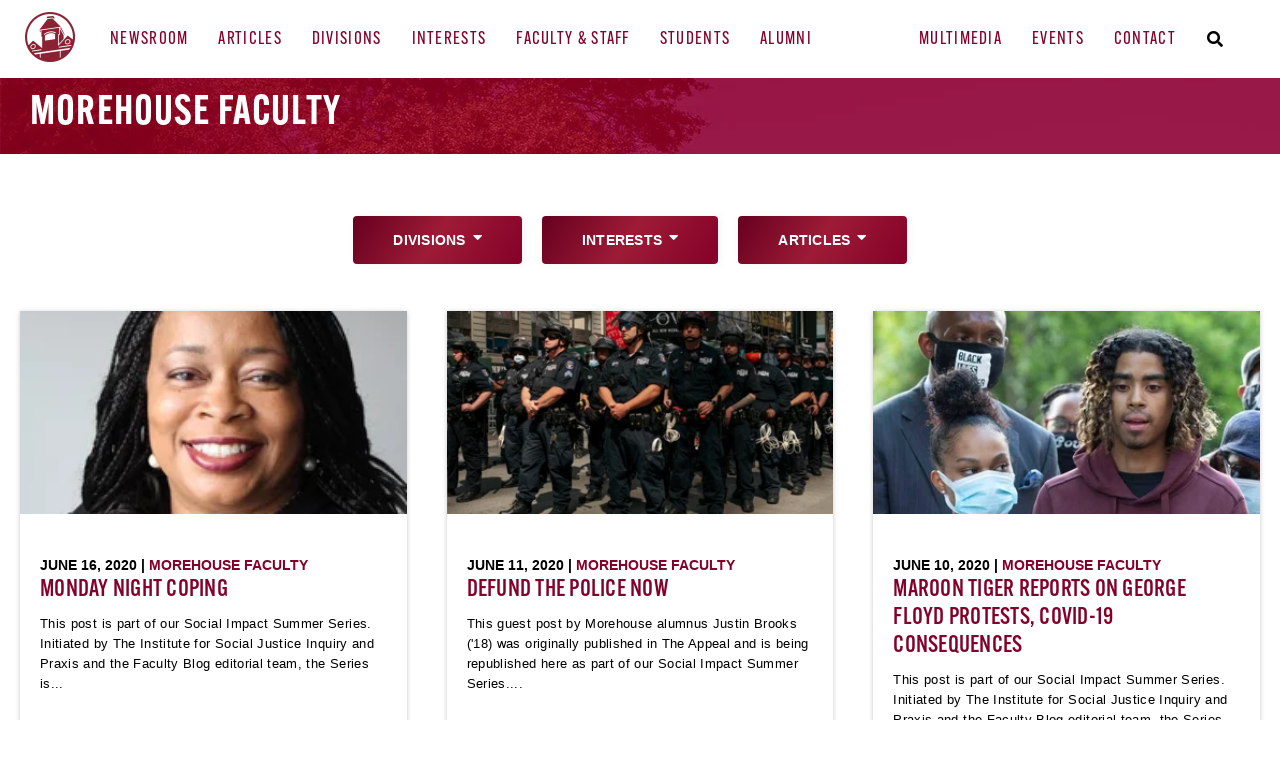

--- FILE ---
content_type: text/html; charset=UTF-8
request_url: https://news.morehouse.edu/tag/morehouse-faculty/page/6
body_size: 7255
content:
<!doctype html><html lang="en"><head>
    <meta charset="utf-8">
    <title>Morehouse Newsroom | Morehouse Faculty (6)</title>
    <link rel="shortcut icon" href="https://news.morehouse.edu/hubfs/Brand%20Assets/College%20Logos/favicon-Morehouse.png">
    <meta name="description" content="Morehouse Faculty | Morehouse College Newsroom - Featured Articles, News, Events and Press Releases (6)">
    
    
    <link rel="stylesheet" href="https://use.typekit.net/qnb7wuc.css">
    <meta name="viewport" content="width=device-width, initial-scale=1">

    
    <meta property="og:description" content="Morehouse Faculty | Morehouse College Newsroom - Featured Articles, News, Events and Press Releases (6)">
    <meta property="og:title" content="Morehouse Newsroom | Morehouse Faculty (6)">
    <meta name="twitter:description" content="Morehouse Faculty | Morehouse College Newsroom - Featured Articles, News, Events and Press Releases (6)">
    <meta name="twitter:title" content="Morehouse Newsroom | Morehouse Faculty (6)">

    

    
    <style>
a.cta_button{-moz-box-sizing:content-box !important;-webkit-box-sizing:content-box !important;box-sizing:content-box !important;vertical-align:middle}.hs-breadcrumb-menu{list-style-type:none;margin:0px 0px 0px 0px;padding:0px 0px 0px 0px}.hs-breadcrumb-menu-item{float:left;padding:10px 0px 10px 10px}.hs-breadcrumb-menu-divider:before{content:'›';padding-left:10px}.hs-featured-image-link{border:0}.hs-featured-image{float:right;margin:0 0 20px 20px;max-width:50%}@media (max-width: 568px){.hs-featured-image{float:none;margin:0;width:100%;max-width:100%}}.hs-screen-reader-text{clip:rect(1px, 1px, 1px, 1px);height:1px;overflow:hidden;position:absolute !important;width:1px}
</style>

<link rel="stylesheet" href="https://news.morehouse.edu/hubfs/hub_generated/template_assets/1/101454611357/1768949575352/template_styles.min.css">
<link rel="stylesheet" href="https://news.morehouse.edu/hubfs/hub_generated/template_assets/1/129439082772/1768949575326/template_overrides.min.css">
<link rel="stylesheet" href="https://news.morehouse.edu/hubfs/hub_generated/module_assets/1/101454611296/1742895271767/module_u4m-header.min.css">
<link rel="stylesheet" href="https://news.morehouse.edu/hubfs/hub_generated/module_assets/1/101448765456/1742895247779/module_u4m-blog-listing.min.css">
<link rel="stylesheet" href="https://news.morehouse.edu/hubfs/hub_generated/module_assets/1/101455171363/1742895290833/module_u4m-subscribe.min.css">
<link rel="stylesheet" href="https://news.morehouse.edu/hubfs/hub_generated/module_assets/1/101453708824/1742895259488/module_u4m-footer.min.css">
    

    

<script async src="https://slate.morehouse.edu/ping">/**/</script>

<!-- BEGIN DRUID webchat component HEAD CODE  -->
        <meta charset="UTF-8">
        <meta name="viewport" content="width=device-width, initial-scale=1.0">
        <!-- Include the css file   -->
        <link defer href="https://prod-us-druid-cdn.azureedge.net/v2/druid_webchat_v2.css" rel="stylesheet">
<!-- END DRUID webchat component HEAD CODE  -->
<link rel="prev" href="https://news.morehouse.edu/tag/morehouse-faculty/page/5">
<link rel="next" href="https://news.morehouse.edu/tag/morehouse-faculty/page/7">
<meta property="og:url" content="https://news.morehouse.edu/tag/morehouse-faculty">
<meta property="og:type" content="blog">
<meta name="twitter:card" content="summary">
<link rel="alternate" type="application/rss+xml" href="https://news.morehouse.edu/rss.xml">
<meta name="twitter:domain" content="news.morehouse.edu">
<script src="//platform.linkedin.com/in.js" type="text/javascript">
    lang: en_US
</script>

<meta http-equiv="content-language" content="en">





<!-- Google tag (gtag.js) -->
<script async src="https://www.googletagmanager.com/gtag/js?id=G-WHMGZC2GRN"></script>
<script>
  window.dataLayer = window.dataLayer || [];
  function gtag(){dataLayer.push(arguments);}
  gtag('js', new Date());

  gtag('config', 'G-WHMGZC2GRN');
</script>
<script async src="https://slate.morehouse.edu/ping">/**/</script>
    
<meta name="generator" content="HubSpot"></head>
<body class="  hs-content-id-101456196163 hs-blog-listing hs-blog-id-101456196162 ">
    
    
        <div id="hs_cos_wrapper_u4m-header" class="hs_cos_wrapper hs_cos_wrapper_widget hs_cos_wrapper_type_module" style="" data-hs-cos-general-type="widget" data-hs-cos-type="module">

<header class="u4m-header">
  <a class="skip-to-content-link" href="#main-content">Skip to content</a>
  <div class="ie11-banner"><div class="ie11-banner-inner"></div></div>
  <div class="inner">
    <div class="left">
      <div class="logo">
      
        <a href="/">
          <img src="https://news.morehouse.edu/hs-fs/hubfs/Blog%20Assets/logo-icon.png?width=100&amp;height=100&amp;name=logo-icon.png" width="100" height="100" alt="logo-icon" srcset="https://news.morehouse.edu/hs-fs/hubfs/Blog%20Assets/logo-icon.png?width=50&amp;height=50&amp;name=logo-icon.png 50w, https://news.morehouse.edu/hs-fs/hubfs/Blog%20Assets/logo-icon.png?width=100&amp;height=100&amp;name=logo-icon.png 100w, https://news.morehouse.edu/hs-fs/hubfs/Blog%20Assets/logo-icon.png?width=150&amp;height=150&amp;name=logo-icon.png 150w, https://news.morehouse.edu/hs-fs/hubfs/Blog%20Assets/logo-icon.png?width=200&amp;height=200&amp;name=logo-icon.png 200w, https://news.morehouse.edu/hs-fs/hubfs/Blog%20Assets/logo-icon.png?width=250&amp;height=250&amp;name=logo-icon.png 250w, https://news.morehouse.edu/hs-fs/hubfs/Blog%20Assets/logo-icon.png?width=300&amp;height=300&amp;name=logo-icon.png 300w" sizes="(max-width: 100px) 100vw, 100px">
        </a>
      
      </div>
      <div class="menu-left"><span id="hs_cos_wrapper_u4m-header_" class="hs_cos_wrapper hs_cos_wrapper_widget hs_cos_wrapper_type_menu" style="" data-hs-cos-general-type="widget" data-hs-cos-type="menu"><div id="hs_menu_wrapper_u4m-header_" class="hs-menu-wrapper active-branch flyouts hs-menu-flow-horizontal" role="navigation" data-sitemap-name="default" data-menu-id="101515911542" aria-label="Navigation Menu">
 <ul role="menu">
  <li class="hs-menu-item hs-menu-depth-1" role="none"><a href="https://news.morehouse.edu" role="menuitem">Newsroom</a></li>
  <li class="hs-menu-item hs-menu-depth-1 hs-item-has-children" role="none"><a href="/page/1" aria-haspopup="true" aria-expanded="false" role="menuitem">Articles</a>
   <ul role="menu" class="hs-menu-children-wrapper">
    <li class="hs-menu-item hs-menu-depth-2" role="none"><a href="/page/1" role="menuitem">All Articles</a></li>
    <li class="hs-menu-item hs-menu-depth-2" role="none"><a href="/tag/featured" role="menuitem">Featured</a></li>
    <li class="hs-menu-item hs-menu-depth-2" role="none"><a href="/tag/story" role="menuitem">Story</a></li>
    <li class="hs-menu-item hs-menu-depth-2" role="none"><a href="/tag/press-release" role="menuitem">Press Release</a></li>
    <li class="hs-menu-item hs-menu-depth-2" role="none"><a href="/tag/faculty-blog" role="menuitem">Faculty Blog</a></li>
    <li class="hs-menu-item hs-menu-depth-2" role="none"><a href="/tag/in-the-news" role="menuitem">In the News</a></li>
    <li class="hs-menu-item hs-menu-depth-2" role="none"><a href="https://news.morehouse.edu/on-topic" role="menuitem">On Topic</a></li>
    <li class="hs-menu-item hs-menu-depth-2" role="none"><a href="/tag/illuminated" role="menuitem">Illuminated </a></li>
    <li class="hs-menu-item hs-menu-depth-2" role="none"><a href="/tag/why-morehouse" role="menuitem">Why Morehouse</a></li>
   </ul></li>
  <li class="hs-menu-item hs-menu-depth-1 hs-item-has-children" role="none"><a href="javascript:;" aria-haspopup="true" aria-expanded="false" role="menuitem">Divisions</a>
   <ul role="menu" class="hs-menu-children-wrapper">
    <li class="hs-menu-item hs-menu-depth-2" role="none"><a href="/tag/business-and-economics" role="menuitem">Business and Economics</a></li>
    <li class="hs-menu-item hs-menu-depth-2" role="none"><a href="/tag/humanities-social-sciences-media-and-the-arts" role="menuitem">Humanities, Social Sciences, Media, and The Arts</a></li>
    <li class="hs-menu-item hs-menu-depth-2" role="none"><a href="/tag/professional-and-continuing-studies" role="menuitem">Professional and Continuing Studies</a></li>
    <li class="hs-menu-item hs-menu-depth-2" role="none"><a href="/tag/science-technology-engineering-and-mathematics" role="menuitem">Science, Technology, Engineering and Mathematics</a></li>
   </ul></li>
  <li class="hs-menu-item hs-menu-depth-1 hs-item-has-children" role="none"><a href="javascript:;" aria-haspopup="true" aria-expanded="false" role="menuitem">Interests</a>
   <ul role="menu" class="hs-menu-children-wrapper">
    <li class="hs-menu-item hs-menu-depth-2" role="none"><a href="/tag/student-success" role="menuitem">Student Success</a></li>
    <li class="hs-menu-item hs-menu-depth-2" role="none"><a href="/tag/faculty-impact" role="menuitem">Faculty Impact</a></li>
    <li class="hs-menu-item hs-menu-depth-2" role="none"><a href="/tag/alumni-achievement" role="menuitem">Alumni Achievement</a></li>
    <li class="hs-menu-item hs-menu-depth-2" role="none"><a href="/tag/partnerships-of-purpose" role="menuitem">Partnerships of Purpose </a></li>
   </ul></li>
  <li class="hs-menu-item hs-menu-depth-1 hs-item-has-children" role="none"><a href="javascript:;" aria-haspopup="true" aria-expanded="false" role="menuitem">Faculty &amp; Staff</a>
   <ul role="menu" class="hs-menu-children-wrapper">
    <li class="hs-menu-item hs-menu-depth-2" role="none"><a href="/tag/academic-research" role="menuitem">Academic Research</a></li>
    <li class="hs-menu-item hs-menu-depth-2" role="none"><a href="/tag/faculty-blog" role="menuitem">Faculty Blog</a></li>
    <li class="hs-menu-item hs-menu-depth-2" role="none"><a href="/tag/employee-impact" role="menuitem">Employee Impact</a></li>
    <li class="hs-menu-item hs-menu-depth-2" role="none"><a href="https://morehouse.edu/directory/?utm_source=morehouse-newsroom&amp;utm_medium=referral&amp;utm_campaign=top-nav-morehouse-newsroom&amp;utm_content=nav-link" role="menuitem" target="_blank" rel="noopener">Employee Directory</a></li>
   </ul></li>
  <li class="hs-menu-item hs-menu-depth-1 hs-item-has-children" role="none"><a href="javascript:;" aria-haspopup="true" aria-expanded="false" role="menuitem">Students</a>
   <ul role="menu" class="hs-menu-children-wrapper">
    <li class="hs-menu-item hs-menu-depth-2" role="none"><a href="/tag/student-success" role="menuitem">Student Success</a></li>
    <li class="hs-menu-item hs-menu-depth-2" role="none"><a href="/tag/student-profiles" role="menuitem">Student Profiles</a></li>
    <li class="hs-menu-item hs-menu-depth-2" role="none"><a href="https://maroontigermedia.com?utm_source=morehouse-newsroom&amp;utm_medium=referral&amp;utm_campaign=top-nav-morehouse-newsroom&amp;utm_content=nav-link" role="menuitem" target="_blank" rel="noopener">The Maroon Tiger</a></li>
    <li class="hs-menu-item hs-menu-depth-2" role="none"><a href="https://maroontigermedia.com/tigertv?utm_source=morehouse-newsroom&amp;utm_medium=referral&amp;utm_campaign=top-nav-morehouse-newsroom&amp;utm_content=nav-link" role="menuitem" target="_blank" rel="noopener">Tiger TV</a></li>
    <li class="hs-menu-item hs-menu-depth-2" role="none"><a href="https://morehouse.edu/admissions/blog?utm_source=morehouse-newsroom&amp;utm_medium=referral&amp;utm_campaign=top-nav-morehouse-newsroom&amp;utm_content=nav-link" role="menuitem" target="_blank" rel="noopener">Admissions Blog</a></li>
   </ul></li>
  <li class="hs-menu-item hs-menu-depth-1 hs-item-has-children" role="none"><a href="javascript:;" aria-haspopup="true" aria-expanded="false" role="menuitem">Alumni</a>
   <ul role="menu" class="hs-menu-children-wrapper">
    <li class="hs-menu-item hs-menu-depth-2" role="none"><a href="/tag/alumni-achievement" role="menuitem">Alumni Achievement</a></li>
    <li class="hs-menu-item hs-menu-depth-2" role="none"><a href="/tag/alumni-news" role="menuitem">Alumni News</a></li>
    <li class="hs-menu-item hs-menu-depth-2" role="none"><a href="https://morehousecollegealumni.org/?utm_source=morehouse-newsroom&amp;utm_medium=referral&amp;utm_campaign=top-nav-morehouse-newsroom&amp;utm_content=nav-link" role="menuitem" target="_blank" rel="noopener">Morehouse College National Alumni Association</a></li>
   </ul></li>
 </ul>
</div></span></div>
    </div>
    <div class="right">
      <div class="menu-right"><span id="hs_cos_wrapper_u4m-header_" class="hs_cos_wrapper hs_cos_wrapper_widget hs_cos_wrapper_type_menu" style="" data-hs-cos-general-type="widget" data-hs-cos-type="menu"><div id="hs_menu_wrapper_u4m-header_" class="hs-menu-wrapper active-branch flyouts hs-menu-flow-horizontal" role="navigation" data-sitemap-name="default" data-menu-id="101515910460" aria-label="Navigation Menu">
 <ul role="menu">
  <li class="hs-menu-item hs-menu-depth-1 hs-item-has-children" role="none"><a href="javascript:;" aria-haspopup="true" aria-expanded="false" role="menuitem">Multimedia</a>
   <ul role="menu" class="hs-menu-children-wrapper">
    <li class="hs-menu-item hs-menu-depth-2" role="none"><a href="javascript:;" role="menuitem">Illuminated by Morehouse</a></li>
    <li class="hs-menu-item hs-menu-depth-2" role="none"><a href="javascript:;" role="menuitem">Morehouse Moments</a></li>
   </ul></li>
  <li class="hs-menu-item hs-menu-depth-1" role="none"><a href="https://events.morehouse.edu" role="menuitem" target="_blank" rel="noopener">Events</a></li>
  <li class="hs-menu-item hs-menu-depth-1" role="none"><a href="https://news.morehouse.edu/contact-us-thank-you" role="menuitem">Contact</a></li>
 </ul>
</div></span></div>
      <div class="search-toggle"><i class="fas fa-search search-toggle-button" aria-hidden="true"></i></div>
    </div>
    <button class="hamburger-toggle x2"><span class="lines"></span></button>
    <div class="offscreen-menu">
      <div class="content">
        <div class="mobile-search">
            <div class="hs-search-field"> 
              <div class="hs-search-field__bar"> 
                <form action="/search-results">
                  <input type="text" class="hs-search-field__input search-input" name="term" autocomplete="off" aria-label="Search" placeholder="Search">
                  
                  
                  
                  <input type="hidden" name="type" value="BLOG_POST">
                  <input type="hidden" name="type" value="LISTING_PAGE">
                  <input type="hidden" name="type" value="KNOWLEDGE_ARTICLE">     

                  
                      

                  
                  

                  
                  <button aria-label="Search" class="search-button"><i class="fas fa-search" aria-hidden="true"></i></button>
                </form>
              </div>
              <ul class="hs-search-field__suggestions"></ul>
            </div>
        </div>   
              
        <div class="mobile-menu"><span id="hs_cos_wrapper_u4m-header_" class="hs_cos_wrapper hs_cos_wrapper_widget hs_cos_wrapper_type_menu" style="" data-hs-cos-general-type="widget" data-hs-cos-type="menu"><div id="hs_menu_wrapper_u4m-header_" class="hs-menu-wrapper active-branch no-flyouts hs-menu-flow-vertical" role="navigation" data-sitemap-name="default" data-menu-id="101447657992" aria-label="Navigation Menu">
 <ul role="menu">
  <li class="hs-menu-item hs-menu-depth-1" role="none"><a href="https://news.morehouse.edu" role="menuitem">Home</a></li>
  <li class="hs-menu-item hs-menu-depth-1 hs-item-has-children" role="none"><a href="page/1" aria-haspopup="true" aria-expanded="false" role="menuitem">Articles</a>
   <ul role="menu" class="hs-menu-children-wrapper">
    <li class="hs-menu-item hs-menu-depth-2" role="none"><a href="/tag/featured" role="menuitem">Featured</a></li>
    <li class="hs-menu-item hs-menu-depth-2" role="none"><a href="/tag/story" role="menuitem">Story</a></li>
    <li class="hs-menu-item hs-menu-depth-2" role="none"><a href="/tag/press-release" role="menuitem">Press Release</a></li>
    <li class="hs-menu-item hs-menu-depth-2" role="none"><a href="/tag/faculty-blog" role="menuitem">Faculty Blog</a></li>
    <li class="hs-menu-item hs-menu-depth-2" role="none"><a href="/tag/in-the-news" role="menuitem">In the News</a></li>
    <li class="hs-menu-item hs-menu-depth-2" role="none"><a href="https://news.morehouse.edu/on-topic" role="menuitem">On Topic</a></li>
    <li class="hs-menu-item hs-menu-depth-2" role="none"><a href="/tag/illuminated" role="menuitem">Illuminated </a></li>
    <li class="hs-menu-item hs-menu-depth-2" role="none"><a href="/tag/why-morehouse" role="menuitem">Why Morehouse</a></li>
   </ul></li>
  <li class="hs-menu-item hs-menu-depth-1 hs-item-has-children" role="none"><a href="javascript:;" aria-haspopup="true" aria-expanded="false" role="menuitem">Divisions</a>
   <ul role="menu" class="hs-menu-children-wrapper">
    <li class="hs-menu-item hs-menu-depth-2" role="none"><a href="/tag/business-and-economics" role="menuitem">Business and Economics</a></li>
    <li class="hs-menu-item hs-menu-depth-2" role="none"><a href="/tag/humanities-social-sciences-media-and-the-arts" role="menuitem">Humanities, Social Sciences, Media, and The Arts</a></li>
    <li class="hs-menu-item hs-menu-depth-2" role="none"><a href="/tag/professional-and-continuing-studies" role="menuitem">Professional and Continuing Studies</a></li>
    <li class="hs-menu-item hs-menu-depth-2" role="none"><a href="/tag/science-technology-engineering-and-mathematics" role="menuitem">Science, Technology, Engineering and Mathematics</a></li>
   </ul></li>
  <li class="hs-menu-item hs-menu-depth-1 hs-item-has-children" role="none"><a href="javascript:;" aria-haspopup="true" aria-expanded="false" role="menuitem">Interests</a>
   <ul role="menu" class="hs-menu-children-wrapper">
    <li class="hs-menu-item hs-menu-depth-2" role="none"><a href="/tag/student-success" role="menuitem">Student Success</a></li>
    <li class="hs-menu-item hs-menu-depth-2" role="none"><a href="/tag/faculty-impact" role="menuitem">Faculty Impact</a></li>
    <li class="hs-menu-item hs-menu-depth-2" role="none"><a href="/tag/alumni-achievement" role="menuitem">Alumni Achievement</a></li>
    <li class="hs-menu-item hs-menu-depth-2" role="none"><a href="/tag/partnerships-of-purpose" role="menuitem">Partnerships of Purpose </a></li>
   </ul></li>
  <li class="hs-menu-item hs-menu-depth-1 hs-item-has-children" role="none"><a href="javascript:;" aria-haspopup="true" aria-expanded="false" role="menuitem">Faculty</a>
   <ul role="menu" class="hs-menu-children-wrapper">
    <li class="hs-menu-item hs-menu-depth-2" role="none"><a href="/tag/faculty-blog" role="menuitem">Faculty Blog</a></li>
    <li class="hs-menu-item hs-menu-depth-2" role="none"><a href="/tag/faculty-impact" role="menuitem">Faculty Research</a></li>
    <li class="hs-menu-item hs-menu-depth-2" role="none"><a href="/tag/faculty-research" role="menuitem">Faculty Research</a></li>
    <li class="hs-menu-item hs-menu-depth-2" role="none"><a href="https://morehouse.edu/faculty/?utm_source=morehouse-newsroom&amp;utm_medium=referral&amp;utm_campaign=top-nav-morehouse-newsroom&amp;utm_content=nav-link" role="menuitem">Faculty Directory</a></li>
   </ul></li>
  <li class="hs-menu-item hs-menu-depth-1 hs-item-has-children" role="none"><a href="javascript:;" aria-haspopup="true" aria-expanded="false" role="menuitem">Students</a>
   <ul role="menu" class="hs-menu-children-wrapper">
    <li class="hs-menu-item hs-menu-depth-2" role="none"><a href="/tag/student-success" role="menuitem">Student Success</a></li>
    <li class="hs-menu-item hs-menu-depth-2" role="none"><a href="/tag/student-profiles" role="menuitem">Student Profiles</a></li>
    <li class="hs-menu-item hs-menu-depth-2" role="none"><a href="https://maroontigermedia.com?utm_source=morehouse-newsroom&amp;utm_medium=referral&amp;utm_campaign=top-nav-morehouse-newsroom&amp;utm_content=nav-link" role="menuitem">The Maroon Tiger</a></li>
    <li class="hs-menu-item hs-menu-depth-2" role="none"><a href="https://maroontigermedia.com/tigertv?utm_source=morehouse-newsroom&amp;utm_medium=referral&amp;utm_campaign=top-nav-morehouse-newsroom&amp;utm_content=nav-link" role="menuitem">Tiger TV</a></li>
   </ul></li>
  <li class="hs-menu-item hs-menu-depth-1 hs-item-has-children" role="none"><a href="javascript:;" aria-haspopup="true" aria-expanded="false" role="menuitem">Alumni</a>
   <ul role="menu" class="hs-menu-children-wrapper">
    <li class="hs-menu-item hs-menu-depth-2" role="none"><a href="/tag/alumni-profiles" role="menuitem">Alumni Profiles</a></li>
    <li class="hs-menu-item hs-menu-depth-2" role="none"><a href="/tag/alumni-achievement" role="menuitem">Alumni Achievement</a></li>
    <li class="hs-menu-item hs-menu-depth-2" role="none"><a href="/tag/alumni-news" role="menuitem">Alumni News</a></li>
    <li class="hs-menu-item hs-menu-depth-2" role="none"><a href="https://morehousecollegealumni.org/?utm_source=morehouse-newsroom&amp;utm_medium=referral&amp;utm_campaign=top-nav-morehouse-newsroom&amp;utm_content=nav-link" role="menuitem">Morehouse College Alumni Association</a></li>
   </ul></li>
 </ul>
</div></span></div>
        <div class="mobile-cta"><span id="hs_cos_wrapper_u4m-header_" class="hs_cos_wrapper hs_cos_wrapper_widget hs_cos_wrapper_type_cta" style="" data-hs-cos-general-type="widget" data-hs-cos-type="cta"></span></div>
      </div>
    </div>  
  </div>
  <div class="search-overlay">
    <div class="hs-search-field"> 
      <div class="hs-search-field__bar"> 
        <form action="/search-results">
          <input type="text" class="hs-search-field__input search-input" name="term" autocomplete="off" aria-label="Search" placeholder="Search">
          
          
          <input type="hidden" name="type" value="SITE_PAGE">
          <input type="hidden" name="type" value="LANDING_PAGE">
          <input type="hidden" name="type" value="BLOG_POST">
          <input type="hidden" name="type" value="LISTING_PAGE">
          <input type="hidden" name="type" value="KNOWLEDGE_ARTICLE">     
          
          
              
          
          
          
          
          <button aria-label="Search" class="search-button"><i class="fas fa-search" aria-hidden="true"></i></button>          
          <span class="search-overlay-close" aria-label="Close"><i class="fas fa-times" aria-hidden="true"></i></span>
        </form>
      </div>
      <ul class="hs-search-field__suggestions"></ul>
    </div>
  </div>

  
</header></div>
    

    
<main id="main-content" class="body-container-wrapper">

<div id="hs_cos_wrapper_u4m-blog-listing" class="hs_cos_wrapper hs_cos_wrapper_widget hs_cos_wrapper_type_module" style="" data-hs-cos-general-type="widget" data-hs-cos-type="module">






<section class="u4m-blog-listing ">
<div class="hero"> 
    <h1 class="heading">
        
        <span class="topic-name">
                  
            
                  
            
            Morehouse Faculty
            
                  
            
            
        </span>     
        
    </h1>
    
</div>
<!-- Blog Filter -->
<div class="filter">
    <div class="menu">
    <span id="hs_cos_wrapper_u4m-blog-listing_" class="hs_cos_wrapper hs_cos_wrapper_widget hs_cos_wrapper_type_menu" style="" data-hs-cos-general-type="widget" data-hs-cos-type="menu"><div id="hs_menu_wrapper_u4m-blog-listing_" class="hs-menu-wrapper active-branch flyouts hs-menu-flow-horizontal" role="navigation" data-sitemap-name="default" data-menu-id="101605128802" aria-label="Navigation Menu">
 <ul role="menu">
  <li class="hs-menu-item hs-menu-depth-1 hs-item-has-children" role="none"><a href="javascript:;" aria-haspopup="true" aria-expanded="false" role="menuitem">Divisions</a>
   <ul role="menu" class="hs-menu-children-wrapper">
    <li class="hs-menu-item hs-menu-depth-2" role="none"><a href="/tag/business-and-economics" role="menuitem">Business &amp; Economics</a></li>
    <li class="hs-menu-item hs-menu-depth-2" role="none"><a href="/tag/humanities-social-sciences-media-and-the-arts" role="menuitem">Humanities, Social Sciences, Media &amp; the Arts</a></li>
    <li class="hs-menu-item hs-menu-depth-2" role="none"><a href="/tag/professional-and-continuing-studies" role="menuitem">Professional and Continuing Studies</a></li>
    <li class="hs-menu-item hs-menu-depth-2" role="none"><a href="/tag/science-technology-engineering-and-mathematics" role="menuitem">Science, Technology, Engineering and Mathematics</a></li>
   </ul></li>
  <li class="hs-menu-item hs-menu-depth-1 hs-item-has-children" role="none"><a href="javascript:;" aria-haspopup="true" aria-expanded="false" role="menuitem">Interests</a>
   <ul role="menu" class="hs-menu-children-wrapper">
    <li class="hs-menu-item hs-menu-depth-2" role="none"><a href="/tag/student-success" role="menuitem">Student Success</a></li>
    <li class="hs-menu-item hs-menu-depth-2" role="none"><a href="/tag/faculty-impact" role="menuitem">Faculty Impact</a></li>
    <li class="hs-menu-item hs-menu-depth-2" role="none"><a href="/tag/alumni-achievement" role="menuitem">Alumni Achievement</a></li>
    <li class="hs-menu-item hs-menu-depth-2" role="none"><a href="/tag/partnerships-of-purpose" role="menuitem">Partnerships of Purpose</a></li>
   </ul></li>
  <li class="hs-menu-item hs-menu-depth-1 hs-item-has-children" role="none"><a href="javascript:;" aria-haspopup="true" aria-expanded="false" role="menuitem">Articles</a>
   <ul role="menu" class="hs-menu-children-wrapper">
    <li class="hs-menu-item hs-menu-depth-2" role="none"><a href="/page/1" role="menuitem">All Articles</a></li>
    <li class="hs-menu-item hs-menu-depth-2" role="none"><a href="/tag/featured" role="menuitem">Featured</a></li>
    <li class="hs-menu-item hs-menu-depth-2" role="none"><a href="/tag/story" role="menuitem">Story</a></li>
    <li class="hs-menu-item hs-menu-depth-2" role="none"><a href="/tag/press-release" role="menuitem">Press Release</a></li>
    <li class="hs-menu-item hs-menu-depth-2" role="none"><a href="/tag/faculty-blog" role="menuitem">Faculty Blog</a></li>
    <li class="hs-menu-item hs-menu-depth-2" role="none"><a href="/tag/in-the-news" role="menuitem">In the News</a></li>
    <li class="hs-menu-item hs-menu-depth-2" role="none"><a href="https://news.morehouse.edu/on-topic" role="menuitem">On Topic</a></li>
    <li class="hs-menu-item hs-menu-depth-2" role="none"><a href="/tag/illuminated" role="menuitem">Illuminated</a></li>
    <li class="hs-menu-item hs-menu-depth-2" role="none"><a href="/tag/why-morehouse" role="menuitem">Why Morehouse</a></li>
   </ul></li>
 </ul>
</div></span>
    </div>

    
    <div class="mobile-menu">
    <h3 class="title">Filter by Topic</h3>
    <select class="menu-wrap" onchange="document.location.href=this.value">
        
        <option value="">Divisions</option>
        
        <option value="">Interests</option>
        
        <option value="">Articles</option>
        
    </select>
    </div>

</div>
<!-- Blog Author Listing -->
  

<!-- Tag Post Listing -->


<!-- Main Post Listing -->


<div class="posts">
    
    

<div class="blog-post-card">
  <a href="https://news.morehouse.edu/morehouse-faculty/monday-night-coping" class="image" alt="Monday Night Coping">
    <div class="featured-image lazy" data-bg="https://22200391.fs1.hubspotusercontent-na1.net/hub/22200391/hubfs/Imported_Blog_Media/Dr_-Felicia-Stewart-720x1080-1-1-1.jpg?length=360&amp;name=Dr_-Felicia-Stewart-720x1080-1-1-1.jpg">
    </div>
  </a>
  <div class="content">
    
    <span class="date">June 16, 2020 |
      <span class="topics">
        
          
            
              
              
                
                
            
              
              
                
                
            
              
              
                
                
                  
                    
                      <a class="topic" href="https://news.morehouse.edu/tag/morehouse-faculty">Morehouse Faculty</a> 
                    
                  
                    
                  
                    
                  
                
            
          
        
      </span>
    </span>
    <h2 class="title"><a href="https://news.morehouse.edu/morehouse-faculty/monday-night-coping" alt="Monday Night Coping">Monday Night Coping</a></h2>
    <span class="teaser">This post is part of our Social Impact Summer Series. Initiated by The Institute for Social Justice Inquiry and Praxis and the Faculty Blog editorial team, the Series is...</span>
    <span class="read-more"><a href="https://news.morehouse.edu/morehouse-faculty/monday-night-coping" alt="Monday Night Coping">Read More</a></span>
  </div>
</div>
    
    
    

<div class="blog-post-card">
  <a href="https://news.morehouse.edu/morehouse-faculty/defund-the-police-now" class="image" alt="Defund the Police Now">
    <div class="featured-image lazy" data-bg="https://22200391.fs1.hubspotusercontent-na1.net/hub/22200391/hubfs/Imported_Blog_Media/Screen-Shot-2020-06-10-at-11_09_30-PM-1224x935-1-1-1.png?length=360&amp;name=Screen-Shot-2020-06-10-at-11_09_30-PM-1224x935-1-1-1.png">
    </div>
  </a>
  <div class="content">
    
    <span class="date">June 11, 2020 |
      <span class="topics">
        
          
            
              
              
                
                
                  
                    
                      <a class="topic" href="https://news.morehouse.edu/tag/morehouse-faculty">Morehouse Faculty</a> 
                    
                  
                
            
          
        
      </span>
    </span>
    <h2 class="title"><a href="https://news.morehouse.edu/morehouse-faculty/defund-the-police-now" alt="Defund the Police Now">Defund the Police Now</a></h2>
    <span class="teaser">This guest post by Morehouse alumnus Justin Brooks ('18) was originally published in The Appeal and is being republished here as part of our Social Impact Summer Series....</span>
    <span class="read-more"><a href="https://news.morehouse.edu/morehouse-faculty/defund-the-police-now" alt="Defund the Police Now">Read More</a></span>
  </div>
</div>
    
    
    

<div class="blog-post-card">
  <a href="https://news.morehouse.edu/morehouse-faculty/maroon-tiger-reports-on-george-floyd-protests-covid-19-consequences" class="image" alt="Maroon Tiger Reports on George Floyd Protests, COVID-19 Consequences">
    <div class="featured-image lazy" data-bg="https://22200391.fs1.hubspotusercontent-na1.net/hub/22200391/hubfs/Imported_Blog_Media/Spelman-student-Taniyah-Pilgrim-and-Morehouses-Messiah-Young-recall-how-Atlanta-police-assaulted-them-on-May-30__Photo-by-CNN-775x425-1-1-1.jpg?length=360&amp;name=Spelman-student-Taniyah-Pilgrim-and-Morehouses-Messiah-Young-recall-how-Atlanta-police-assaulted-them-on-May-30__Photo-by-CNN-775x425-1-1-1.jpg">
    </div>
  </a>
  <div class="content">
    
    <span class="date">June 10, 2020 |
      <span class="topics">
        
          
            
              
              
                
                
            
              
              
                
                
            
              
              
                
                
                  
                    
                      <a class="topic" href="https://news.morehouse.edu/tag/morehouse-faculty">Morehouse Faculty</a> 
                    
                  
                    
                  
                    
                  
                
            
          
        
      </span>
    </span>
    <h2 class="title"><a href="https://news.morehouse.edu/morehouse-faculty/maroon-tiger-reports-on-george-floyd-protests-covid-19-consequences" alt="Maroon Tiger Reports on George Floyd Protests, COVID-19 Consequences">Maroon Tiger Reports on George Floyd Protests, COVID-19 Consequences</a></h2>
    <span class="teaser">This post is part of our Social Impact Summer Series. Initiated by The Institute for Social Justice Inquiry and Praxis and the Faculty Blog editorial team, the Series is...</span>
    <span class="read-more"><a href="https://news.morehouse.edu/morehouse-faculty/maroon-tiger-reports-on-george-floyd-protests-covid-19-consequences" alt="Maroon Tiger Reports on George Floyd Protests, COVID-19 Consequences">Read More</a></span>
  </div>
</div>
    
    
    

<div class="blog-post-card">
  <a href="https://news.morehouse.edu/morehouse-faculty/statement-of-solidarity-and-action-morehouse-college" class="image" alt="Statement of Solidarity and Action">
    <div class="featured-image lazy" data-bg="https://22200391.fs1.hubspotusercontent-na1.net/hub/22200391/hubfs/Imported_Blog_Media/image001-2-1220x877-1-1-1.jpg?length=360&amp;name=image001-2-1220x877-1-1-1.jpg">
    </div>
  </a>
  <div class="content">
    
    <span class="date">June 9, 2020 |
      <span class="topics">
        
          
            
              
              
                
                
                  
                    
                      <a class="topic" href="https://news.morehouse.edu/tag/morehouse-faculty">Morehouse Faculty</a> 
                    
                  
                
            
          
        
      </span>
    </span>
    <h2 class="title"><a href="https://news.morehouse.edu/morehouse-faculty/statement-of-solidarity-and-action-morehouse-college" alt="Statement of Solidarity and Action">Statement of Solidarity and Action</a></h2>
    <span class="teaser">We, the faculty and staff of Morehouse College, stand committed to the College’s mission to inculcate the incontrovertible value of Black people and the pursuit of justice....</span>
    <span class="read-more"><a href="https://news.morehouse.edu/morehouse-faculty/statement-of-solidarity-and-action-morehouse-college" alt="Statement of Solidarity and Action">Read More</a></span>
  </div>
</div>
    
    
    

<div class="blog-post-card">
  <a href="https://news.morehouse.edu/morehouse-faculty/reclaiming-the-great-world-house-the-global-vision-of-martin-luther-king-jr" class="image" alt="Reclaiming the Great World House: The Global Vision of Martin Luther King Jr">
    <div class="featured-image lazy" data-bg="https://22200391.fs1.hubspotusercontent-na1.net/hub/22200391/hubfs/Imported_Blog_Media/Screen-Shot-2020-04-20-at-11_31_25-AM-1224x929-1-1-1.png?length=360&amp;name=Screen-Shot-2020-04-20-at-11_31_25-AM-1224x929-1-1-1.png">
    </div>
  </a>
  <div class="content">
    
    <span class="date">June 8, 2020 |
      <span class="topics">
        
          
            
              
              
                
                
                  
                    
                      <a class="topic" href="https://news.morehouse.edu/tag/morehouse-faculty">Morehouse Faculty</a> 
                    
                  
                
            
          
        
      </span>
    </span>
    <h2 class="title"><a href="https://news.morehouse.edu/morehouse-faculty/reclaiming-the-great-world-house-the-global-vision-of-martin-luther-king-jr" alt="Reclaiming the Great World House: The Global Vision of Martin Luther King Jr">Reclaiming the Great World House: The Global Vision of Martin Luther King Jr</a></h2>
    <span class="teaser">This re-post of an earlier interview, initially published in April, is part of our Social Impact Summer Series. Initiated by The Institute for Social Justice Inquiry and...</span>
    <span class="read-more"><a href="https://news.morehouse.edu/morehouse-faculty/reclaiming-the-great-world-house-the-global-vision-of-martin-luther-king-jr" alt="Reclaiming the Great World House: The Global Vision of Martin Luther King Jr">Read More</a></span>
  </div>
</div>
    
    
    

<div class="blog-post-card">
  <a href="https://news.morehouse.edu/morehouse-faculty/wwts-what-would-thurman-say" class="image" alt="WWTS: What Would Thurman Say?">
    <div class="featured-image lazy" data-bg="https://22200391.fs1.hubspotusercontent-na1.net/hub/22200391/hubfs/Imported_Blog_Media/image001-640x360-1-1-1.jpg?length=360&amp;name=image001-640x360-1-1-1.jpg">
    </div>
  </a>
  <div class="content">
    
    <span class="date">June 7, 2020 |
      <span class="topics">
        
          
            
              
              
                
                
                  
                    
                      <a class="topic" href="https://news.morehouse.edu/tag/morehouse-faculty">Morehouse Faculty</a> 
                    
                  
                
            
          
        
      </span>
    </span>
    <h2 class="title"><a href="https://news.morehouse.edu/morehouse-faculty/wwts-what-would-thurman-say" alt="WWTS: What Would Thurman Say?">WWTS: What Would Thurman Say?</a></h2>
    <span class="teaser">This post is part of our Social Impact Summer Series. Initiated by The Institute for Social Justice Inquiry and Praxis and the Faculty Blog editorial team, the Series is...</span>
    <span class="read-more"><a href="https://news.morehouse.edu/morehouse-faculty/wwts-what-would-thurman-say" alt="WWTS: What Would Thurman Say?">Read More</a></span>
  </div>
</div>
    
    
    

<div class="blog-post-card">
  <a href="https://news.morehouse.edu/morehouse-faculty/my-letter-of-solidarity-our-work-matters" class="image" alt="My Letter of Solidarity: Our Work Matters">
    <div class="featured-image lazy" data-bg="https://22200391.fs1.hubspotusercontent-na1.net/hub/22200391/hubfs/Imported_Blog_Media/Tiffany-Bussey-Headshot-1224x1543-2-1.jpg?length=360&amp;name=Tiffany-Bussey-Headshot-1224x1543-2-1.jpg">
    </div>
  </a>
  <div class="content">
    
    <span class="date">June 5, 2020 |
      <span class="topics">
        
          
            
              
              
                
                
                  
                    
                      <a class="topic" href="https://news.morehouse.edu/tag/morehouse-faculty">Morehouse Faculty</a> 
                    
                  
                
            
          
        
      </span>
    </span>
    <h2 class="title"><a href="https://news.morehouse.edu/morehouse-faculty/my-letter-of-solidarity-our-work-matters" alt="My Letter of Solidarity: Our Work Matters">My Letter of Solidarity: Our Work Matters</a></h2>
    <span class="teaser">This post is part of our Social Impact Summer Series. Initiated by The Institute for Social Justice Inquiry and Praxis and the Faculty Blog editorial team, the Series is...</span>
    <span class="read-more"><a href="https://news.morehouse.edu/morehouse-faculty/my-letter-of-solidarity-our-work-matters" alt="My Letter of Solidarity: Our Work Matters">Read More</a></span>
  </div>
</div>
    
    
    

<div class="blog-post-card">
  <a href="https://news.morehouse.edu/morehouse-faculty/police-are-violent-defensive-demonstrations-aim-to-check-them" class="image" alt="Police Are Violent. Defensive Demonstrations Aim to Check Them.">
    <div class="featured-image lazy" data-bg="https://22200391.fs1.hubspotusercontent-na1.net/hub/22200391/hubfs/Imported_Blog_Media/Screen-Shot-2020-06-04-at-10_30_59-AM-878x600-1-1-1.png?length=360&amp;name=Screen-Shot-2020-06-04-at-10_30_59-AM-878x600-1-1-1.png">
    </div>
  </a>
  <div class="content">
    
    <span class="date">June 4, 2020 |
      <span class="topics">
        
          
            
              
              
                
                
            
              
              
                
                
            
              
              
                
                
                  
                    
                      <a class="topic" href="https://news.morehouse.edu/tag/morehouse-faculty">Morehouse Faculty</a> 
                    
                  
                    
                  
                    
                  
                
            
          
        
      </span>
    </span>
    <h2 class="title"><a href="https://news.morehouse.edu/morehouse-faculty/police-are-violent-defensive-demonstrations-aim-to-check-them" alt="Police Are Violent. Defensive Demonstrations Aim to Check Them.">Police Are Violent. Defensive Demonstrations Aim to Check Them.</a></h2>
    <span class="teaser">This post is part of our Social Impact Summer Series. Initiated by The Institute for Social Justice Inquiry and Praxis and the Faculty Blog editorial team, the Series is...</span>
    <span class="read-more"><a href="https://news.morehouse.edu/morehouse-faculty/police-are-violent-defensive-demonstrations-aim-to-check-them" alt="Police Are Violent. Defensive Demonstrations Aim to Check Them.">Read More</a></span>
  </div>
</div>
    
    
    

<div class="blog-post-card">
  <a href="https://news.morehouse.edu/morehouse-faculty/rage-on" class="image" alt="Rage On">
    <div class="featured-image lazy" data-bg="https://22200391.fs1.hubspotusercontent-na1.net/hub/22200391/hubfs/Imported_Blog_Media/image001-1-1224x666-2-1.jpg?length=360&amp;name=image001-1-1224x666-2-1.jpg">
    </div>
  </a>
  <div class="content">
    
    <span class="date">June 3, 2020 |
      <span class="topics">
        
          
            
              
              
                
                
                  
                    
                      <a class="topic" href="https://news.morehouse.edu/tag/morehouse-faculty">Morehouse Faculty</a> 
                    
                  
                
            
          
        
      </span>
    </span>
    <h2 class="title"><a href="https://news.morehouse.edu/morehouse-faculty/rage-on" alt="Rage On">Rage On</a></h2>
    <span class="teaser">This post is part of our Social Impact Summer Series. Initiated by The Institute for Social Justice Inquiry and Praxis and the Faculty Blog editorial team, the Series is...</span>
    <span class="read-more"><a href="https://news.morehouse.edu/morehouse-faculty/rage-on" alt="Rage On">Read More</a></span>
  </div>
</div>
    
    
</div>


<!-- Standard Pagination -->
<div class="pagination-standard">
  
   <!-- sets variable for total pages -->
   <!-- sets variable for how many more pages are past the current pages -->
  
  <ul class="pages">
    <li class=""><a href="https://news.morehouse.edu/tag/morehouse-faculty/page/5"><i class="fa fa-angle-double-left"></i></a></li>
    
    
    
    <li><a href="https://news.morehouse.edu/tag/morehouse-faculty/page/4">4</a></li>
    
    <li><a href="https://news.morehouse.edu/tag/morehouse-faculty/page/5">5</a></li>
    <li class="active"><a href="https://news.morehouse.edu/tag/morehouse-faculty/page/6">6</a></li>
    <li><a href="https://news.morehouse.edu/tag/morehouse-faculty/page/7">7</a></li>
    <li><a href="https://news.morehouse.edu/tag/morehouse-faculty/page/8">8</a></li>
    
    
    <li class=""><a href="https://news.morehouse.edu/tag/morehouse-faculty/page/7"><i class="fa fa-angle-double-right"></i></a></li>
  </ul>
  
  
</div>

</section>

</div>
<div id="hs_cos_wrapper_u4m-subscribe" class="hs_cos_wrapper hs_cos_wrapper_widget hs_cos_wrapper_type_module" style="" data-hs-cos-general-type="widget" data-hs-cos-type="module">
  
  
   
  
<section class="u4m-subscribe u4m-subscribe   

     
        top-margin-default
    
    
     
      bottom-margin-default
    
    
    
      top-padding-default
    
    
    
      bottom-padding-default
    
    
    


" style=" ">


    <style>  
      
      
      
      
        
       
        
      
    </style>



<a class="anchor" id="u4m-subscribe"></a>
  
  <div class="inner">
    <div class="left">
      <h2>Subscribe to email updates</h2>
      
        <p>Stay up to date with Morehouse College by Subscribing to our Blog.</p>
      
    </div>
    <div class="right">
      <span id="hs_cos_wrapper_u4m-subscribe_blog_subscribe" class="hs_cos_wrapper hs_cos_wrapper_widget hs_cos_wrapper_type_blog_subscribe" style="" data-hs-cos-general-type="widget" data-hs-cos-type="blog_subscribe">
<div id="hs_form_target_u4m-subscribe_blog_subscribe_9792"></div>



</span>
    </div>  
  </div>
</section></div>
  
</main>


    
        <div id="hs_cos_wrapper_u4m-footer" class="hs_cos_wrapper hs_cos_wrapper_widget hs_cos_wrapper_type_module" style="" data-hs-cos-general-type="widget" data-hs-cos-type="module"><footer class="u4m-footer">
  <div class="footer-wrap">
    <div class="column">
      <div class="image">
        <a href="https://morehouse.edu/" target="_self"><img src="https://news.morehouse.edu/hubfs/Brand%20Assets/2024%20Website%20Assets/Logos/morehouse-icon-logo-color.svg" width="332" height="96" alt="morehouse-icon-logo-color"></a>
      </div>
      <div class="contact">
        <h3 class="title">Morehouse College</h3>
        <p class="address">
          830 Westview Dr SW
          <br>
          Atlanta, GA 30314
        </p>
        <p class="phone">(470) 639-0999</p>
        <a class="contact-us" href="https://morehouse.edu/contact-us" target="_self"><i aria-hidden="true" class="far fa-arrow-alt-circle-right"></i>Contact Us</a>
      </div>
    </div>

    <div class="menu">
      <span id="hs_cos_wrapper_u4m-footer_" class="hs_cos_wrapper hs_cos_wrapper_widget hs_cos_wrapper_type_menu" style="" data-hs-cos-general-type="widget" data-hs-cos-type="menu"><div id="hs_menu_wrapper_u4m-footer_" class="hs-menu-wrapper active-branch no-flyouts hs-menu-flow-horizontal" role="navigation" data-sitemap-name="default" data-menu-id="101454165372" aria-label="Navigation Menu">
 <ul role="menu">
  <li class="hs-menu-item hs-menu-depth-1 hs-item-has-children" role="none"><a href="javascript:;" aria-haspopup="true" aria-expanded="false" role="menuitem">Learn</a>
   <ul role="menu" class="hs-menu-children-wrapper">
    <li class="hs-menu-item hs-menu-depth-2" role="none"><a href="https://morehouse.edu/academics/academic-divisions/" role="menuitem" target="_blank" rel="noopener">Academic Divisions</a></li>
    <li class="hs-menu-item hs-menu-depth-2" role="none"><a href="https://morehouse.edu/academics/majors/" role="menuitem" target="_blank" rel="noopener">Majors</a></li>
    <li class="hs-menu-item hs-menu-depth-2" role="none"><a href="https://morehouse.edu/academics/minors/" role="menuitem" target="_blank" rel="noopener">Minors</a></li>
    <li class="hs-menu-item hs-menu-depth-2" role="none"><a href="https://morehouse.edu/admissions/tuition-and-fees/" role="menuitem" target="_blank" rel="noopener">Tuition &amp; Fees</a></li>
    <li class="hs-menu-item hs-menu-depth-2" role="none"><a href="https://morehouse.edu/admissions/financial-aid-and-scholarships/" role="menuitem" target="_blank" rel="noopener">Financial Aid &amp; Scholarships</a></li>
    <li class="hs-menu-item hs-menu-depth-2" role="none"><a href="https://morehouse.edu/request-information/" role="menuitem" target="_blank" rel="noopener">Request Information</a></li>
    <li class="hs-menu-item hs-menu-depth-2" role="none"><a href="https://morehouse.edu/titleix/" role="menuitem" target="_blank" rel="noopener">Title IX</a></li>
    <li class="hs-menu-item hs-menu-depth-2" role="none"><a href="https://morehouse.edu/about/privacy-policy/" role="menuitem" target="_blank" rel="noopener">Privacy Policy</a></li>
   </ul></li>
  <li class="hs-menu-item hs-menu-depth-1 hs-item-has-children" role="none"><a href="javascript:;" aria-haspopup="true" aria-expanded="false" role="menuitem">Explore</a>
   <ul role="menu" class="hs-menu-children-wrapper">
    <li class="hs-menu-item hs-menu-depth-2" role="none"><a href="https://morehouse.edu/life/campus/robert-w-woodruff-library/" role="menuitem" target="_blank" rel="noopener">Robert W. Woodruff Library</a></li>
    <li class="hs-menu-item hs-menu-depth-2" role="none"><a href="https://morehouse.edu/life/campus/martin-luther-king-jr-international-chapel/" role="menuitem" target="_blank" rel="noopener">MLK Jr. International Chapel</a></li>
    <li class="hs-menu-item hs-menu-depth-2" role="none"><a href="https://morehouse.edu/life/campus/martin-luther-king-jr-collection/" role="menuitem" target="_blank" rel="noopener">King Collection</a></li>
    <li class="hs-menu-item hs-menu-depth-2" role="none"><a href="https://morehouse.edu/admissions/visit-morehouse/campus-map/" role="menuitem" target="_blank" rel="noopener">Campus Map</a></li>
    <li class="hs-menu-item hs-menu-depth-2" role="none"><a href="https://morehousehumanrightsfilmfestival.com/" role="menuitem" target="_blank" rel="noopener">Human Rights Film Festival</a></li>
    <li class="hs-menu-item hs-menu-depth-2" role="none"><a href="https://morehouse.edu/about/services-and-administration/marketing-and-communications/brand-guidelines-and-logos/" role="menuitem" target="_blank" rel="noopener">Brand Guidelines &amp; Logos</a></li>
    <li class="hs-menu-item hs-menu-depth-2" role="none"><a href="https://morehouse.edu/about/services-and-administration/external-relations-and-alumni-engagement/photography-and-filming/" role="menuitem" target="_blank" rel="noopener">Photography and Filming</a></li>
    <li class="hs-menu-item hs-menu-depth-2" role="none"><a href="https://www.youvisit.com/tour/morehouse" role="menuitem" target="_blank" rel="noopener">Virtual Tour</a></li>
    <li class="hs-menu-item hs-menu-depth-2" role="none"><a href="https://morehouse.edu/about/leadership/strategic-plan/" role="menuitem" target="_blank" rel="noopener">Strategic Plan</a></li>
   </ul></li>
  <li class="hs-menu-item hs-menu-depth-1 hs-item-has-children" role="none"><a href="javascript:;" aria-haspopup="true" aria-expanded="false" role="menuitem">Sites</a>
   <ul role="menu" class="hs-menu-children-wrapper">
    <li class="hs-menu-item hs-menu-depth-2" role="none"><a href="https://morehouse.edu" role="menuitem" target="_blank" rel="noopener">Morehouse.edu</a></li>
    <li class="hs-menu-item hs-menu-depth-2" role="none"><a href="https://tigers1867.sharepoint.com/sites/MorehouseIntranet/" role="menuitem" target="_blank" rel="noopener">Intranet</a></li>
    <li class="hs-menu-item hs-menu-depth-2" role="none"><a href="https://news.morehouse.edu/tag/faculty-blog" role="menuitem" target="_blank" rel="noopener">Faculty Blog</a></li>
    <li class="hs-menu-item hs-menu-depth-2" role="none"><a href="https://maroontigermedia.com/" role="menuitem" target="_blank" rel="noopener">Maroon Tiger</a></li>
    <li class="hs-menu-item hs-menu-depth-2" role="none"><a href="https://myportal.morehouse.edu/" role="menuitem" target="_blank" rel="noopener">My Portal</a></li>
   </ul></li>
 </ul>
</div></span>
    </div>
  </div>

  <div class="utility">
    <span class="copyright">© 2026 Morehouse College | <a href="https://morehouse.edu/legal" target="_self">Legal</a></span>
    <div class="social">
      <a href="https://www.facebook.com/Morehouse1867/" target="_blank" aria-label="Facebook"><span class="fab fa-facebook-f" aria-hidden="true"></span></a>
      <a href="https://www.instagram.com/morehouse1867/" target="_blank" aria-label="Instagram"><span class="fab fa-instagram" aria-hidden="true"></span></a>
      <a href="https://twitter.com/Morehouse" target="_blank" aria-label="Twitter"><span class="fab fa-twitter" aria-hidden="true"></span></a>
      <a href="https://www.youtube.com/user/MorehouseCollege" target="_blank" aria-label="YouTube"><span class="fab fa-youtube" aria-hidden="true"></span></a>      
      <a href="https://www.linkedin.com/school/morehouse-college/" target="_blank" aria-label="LinkedIn"><span class="fab fa-linkedin-in" aria-hidden="true"></span></a>
    </div>
  </div>
</footer></div>
    
    
    
<!-- HubSpot performance collection script -->
<script defer src="/hs/hsstatic/content-cwv-embed/static-1.1293/embed.js"></script>
<script>
var hsVars = hsVars || {}; hsVars['language'] = 'en';
</script>

<script src="/hs/hsstatic/cos-i18n/static-1.53/bundles/project.js"></script>
<script src="https://f.hubspotusercontent30.net/hubfs/302335/scripts/jquery-3.5.1.min.js"></script>
<script src="https://cdn2.hubspot.net/hubfs/302335/unified3/libraries/hubspot.search.min.js"></script>
<script src="https://cdn2.hubspot.net/hubfs/302335/unified3/libraries/jquery.nb.offscreenMenuToggle.min.js"></script>
<script src="https://cdn2.hubspot.net/hubfs/302335/unified3/libraries/aos3.min.js"></script>
<script src="https://f.hubspotusercontent30.net/hubfs/302335/unified-assets/lazyload.min.js"></script>
<script src="https://cdn2.hubspot.net/hubfs/302335/unified3/libraries/js.cookie.min.js"></script>
<script src="https://f.hubspotusercontent30.net/hubfs/302335/hc-sticky.js"></script>
<script src="https://news.morehouse.edu/hubfs/hub_generated/module_assets/1/101454611296/1742895271767/module_u4m-header.min.js"></script>
<script src="/hs/hsstatic/keyboard-accessible-menu-flyouts/static-1.17/bundles/project.js"></script>



    <script>
    $( "body" ).addClass( "topic" );
    </script>




    <!--[if lte IE 8]>
    <script charset="utf-8" src="https://js.hsforms.net/forms/v2-legacy.js"></script>
    <![endif]-->

<script data-hs-allowed="true" src="/_hcms/forms/v2.js"></script>

  <script data-hs-allowed="true">
      hbspt.forms.create({
          portalId: '22200391',
          formId: 'd56b8e32-98d7-4cad-9289-541f5da43c5d',
          formInstanceId: '9792',
          pageId: '101456196163',
          region: 'na1',
          
          pageName: 'Morehouse Newsroom | Morehouse Faculty (6)',
          
          contentType: 'listing-page',
          
          formsBaseUrl: '/_hcms/forms/',
          
          
          inlineMessage: "<p>Thanks for subscribing!</p>",
          
          css: '',
          target: '#hs_form_target_u4m-subscribe_blog_subscribe_9792',
          
          formData: {
            cssClass: 'hs-form stacked'
          }
      });
  </script>


<!-- Start of HubSpot Analytics Code -->
<script type="text/javascript">
var _hsq = _hsq || [];
_hsq.push(["setContentType", "listing-page"]);
_hsq.push(["setCanonicalUrl", "https:\/\/news.morehouse.edu\/tag\/morehouse-faculty"]);
_hsq.push(["setPageId", "101456196163"]);
_hsq.push(["setContentMetadata", {
    "contentPageId": 101456196163,
    "legacyPageId": "101456196163",
    "contentFolderId": null,
    "contentGroupId": 101456196162,
    "abTestId": null,
    "languageVariantId": 101456196163,
    "languageCode": "en",
    
    
}]);
</script>

<script type="text/javascript" id="hs-script-loader" async defer src="/hs/scriptloader/22200391.js?businessUnitId=0"></script>
<!-- End of HubSpot Analytics Code -->


<script type="text/javascript">
var hsVars = {
    render_id: "55adc6c5-e5e7-446a-854b-53f27f15c04a",
    ticks: 1769006904992,
    page_id: 101456196163,
    
    content_group_id: 101456196162,
    portal_id: 22200391,
    app_hs_base_url: "https://app.hubspot.com",
    cp_hs_base_url: "https://cp.hubspot.com",
    language: "en",
    analytics_page_type: "listing-page",
    scp_content_type: "",
    
    analytics_page_id: "101456196163",
    category_id: 7,
    folder_id: 0,
    is_hubspot_user: false
}
</script>


<script defer src="/hs/hsstatic/HubspotToolsMenu/static-1.432/js/index.js"></script>


<div id="fb-root"></div>
  <script>(function(d, s, id) {
  var js, fjs = d.getElementsByTagName(s)[0];
  if (d.getElementById(id)) return;
  js = d.createElement(s); js.id = id;
  js.src = "//connect.facebook.net/en_GB/sdk.js#xfbml=1&version=v3.0";
  fjs.parentNode.insertBefore(js, fjs);
 }(document, 'script', 'facebook-jssdk'));</script> <script>!function(d,s,id){var js,fjs=d.getElementsByTagName(s)[0];if(!d.getElementById(id)){js=d.createElement(s);js.id=id;js.src="https://platform.twitter.com/widgets.js";fjs.parentNode.insertBefore(js,fjs);}}(document,"script","twitter-wjs");</script>
 



</body></html>

--- FILE ---
content_type: text/css
request_url: https://news.morehouse.edu/hubfs/hub_generated/module_assets/1/101448765456/1742895247779/module_u4m-blog-listing.min.css
body_size: 3766
content:
html{font-size:1px;-webkit-font-smoothing:antialiased;-moz-osx-font-smoothing:grayscale;text-rendering:optimizeLegibility}@media(max-width:580px){html{font-size:1px}}@media(min-width:2560px){html{font-size:1px}}section.u4m-blog-listing h2.all-posts{float:none;margin-left:auto;margin-right:auto;max-width:1440rem;padding-left:20rem;padding-right:20rem}section.u4m-blog-listing div.hero{background-image:url(https://news.morehouse.edu/hubfs/Blog%20Assets/blog-banner-bg-overlay-2250px-20per.jpg);color:#fff}section.u4m-blog-listing div.hero h1.heading{background-position:50%;background-repeat:no-repeat;background-size:contain;font-family:alternate-gothic-atf,sans-serif;font-size:70rem;font-size:clamp(50rem,5vw,70rem);font-size:40rem;font-weight:600;letter-spacing:1.17px;line-height:1;margin:0;padding:20px 30px;text-transform:uppercase}@media(max-width:580px){section.u4m-blog-listing div.hero h1.heading{font-size:50rem;margin-bottom:10rem;padding:20px 30px;text-align:center}}body.author-listing section.u4m-blog-listing div.hero h1.heading{padding-bottom:50rem}body.author-listing section.u4m-blog-listing div.hero h1.heading .blog-title{display:block;font-family:alternate-gothic-atf,sans-serif;font-size:34rem;font-weight:500;letter-spacing:.25rem;line-height:1.2;margin-bottom:0;margin-top:0;text-transform:uppercase}@media(max-width:580px){body.author-listing section.u4m-blog-listing div.hero h1.heading .blog-title{font-size:24rem;margin-bottom:20rem}}section.u4m-blog-listing div.hero div.wrapper{float:none;margin:0 auto 50rem;max-width:1440rem;max-width:1200rem;padding-left:20rem;padding-right:20rem}section.u4m-blog-listing div.hero div.wrapper.none{display:none}@media(max-width:580px){section.u4m-blog-listing div.hero div.wrapper{display:block}}body.archive section.u4m-blog-listing div.hero div.wrapper,body.author-listing section.u4m-blog-listing div.hero div.wrapper{display:none}section.u4m-blog-listing div.hero div.wrapper div.card{display:flex;padding-bottom:80rem}@media(max-width:580px){section.u4m-blog-listing div.hero div.wrapper div.card{display:block}}section.u4m-blog-listing div.hero div.wrapper div.card div.image-wrap{flex:0 0 50%}section.u4m-blog-listing div.hero div.wrapper div.card div.image-wrap a{display:block;height:100%}section.u4m-blog-listing div.hero div.wrapper div.card div.image-wrap a div.image{background-size:cover;height:100%}section.u4m-blog-listing div.hero div.wrapper div.card div.content{background-color:#fff;padding:30rem 40rem;text-align:left}@media(max-width:580px){section.u4m-blog-listing div.hero div.wrapper div.card div.content{padding:20rem}}section.u4m-blog-listing div.hero div.wrapper div.card div.content span.date{color:#000;display:block;font-size:15rem;font-weight:700;margin:15rem 0;text-transform:uppercase}section.u4m-blog-listing div.hero div.wrapper div.card div.content span.medium{font-size:14rem;letter-spacing:.35rem;line-height:1.6;margin-bottom:20rem}@media(max-width:580px){section.u4m-blog-listing div.hero div.wrapper div.card div.content span.medium{font-size:14rem}}section.u4m-blog-listing div.hero div.wrapper div.card div.content .heading{font-family:alternate-gothic-atf,sans-serif;font-size:34rem;font-weight:500;letter-spacing:.25rem;line-height:1.2;margin:0;text-align:left;text-transform:uppercase}@media(max-width:580px){section.u4m-blog-listing div.hero div.wrapper div.card div.content .heading{font-size:24rem;margin-bottom:20rem}}section.u4m-blog-listing div.hero div.wrapper div.card div.content .heading a{color:#000}section.u4m-blog-listing div.hero div.wrapper div.card div.content p{color:#000;font-size:14rem;letter-spacing:.35rem;line-height:1.6;margin-bottom:4rem;margin-top:5rem}@media(max-width:580px){section.u4m-blog-listing div.hero div.wrapper div.card div.content p{font-size:14rem}}section.u4m-blog-listing div.hero div.wrapper div.card div.content a.link{background-color:#840028;border:0;border-radius:4rem;box-shadow:2px 0 10px 0 rgba(0,0,0,.05);color:#fff;cursor:pointer;display:inline-block;font-family:DINPro,sans-serif;font-size:14rem;font-weight:700;letter-spacing:.25rem;line-height:1.2;margin:20rem 0;padding:15rem 40rem;text-align:center;text-decoration:none;text-transform:uppercase;transition:.1s ease-in}section.u4m-blog-listing div.hero div.wrapper div.card div.content a.link:focus,section.u4m-blog-listing div.hero div.wrapper div.card div.content a.link:hover{background-color:#000;color:#fff}section.u4m-blog-listing div.hero div.featured-wrapper{display:flex;float:none;justify-content:center;margin:0 auto;max-width:1440rem;padding-bottom:100rem;padding-left:20rem;padding-right:20rem}section.u4m-blog-listing div.hero div.featured-wrapper.none{display:none}@media(max-width:1024px){section.u4m-blog-listing div.hero div.featured-wrapper{flex-direction:column}}section.u4m-blog-listing div.hero div.featured-wrapper div.left-side{flex-grow:1}section.u4m-blog-listing div.hero div.featured-wrapper div.left-side div.card{display:flex;flex-direction:column;height:100%;margin:0}@media(max-width:580px){section.u4m-blog-listing div.hero div.featured-wrapper div.left-side div.card{display:block}}section.u4m-blog-listing div.hero div.featured-wrapper div.left-side div.card div.image-wrap{flex:0 0 50%}section.u4m-blog-listing div.hero div.featured-wrapper div.left-side div.card div.image-wrap a{display:block;height:100%}section.u4m-blog-listing div.hero div.featured-wrapper div.left-side div.card div.image-wrap a div.image{background-size:cover;height:100%}section.u4m-blog-listing div.hero div.featured-wrapper div.left-side div.card div.content{background-color:#fff;padding:30rem 40rem;text-align:left}@media(max-width:580px){section.u4m-blog-listing div.hero div.featured-wrapper div.left-side div.card div.content{padding:20rem}}section.u4m-blog-listing div.hero div.featured-wrapper div.left-side div.card div.content span.date{color:#000;display:block;font-size:15rem;font-weight:700;margin:15rem 0;text-transform:uppercase}section.u4m-blog-listing div.hero div.featured-wrapper div.left-side div.card div.content span.medium{font-size:14rem;letter-spacing:.35rem;line-height:1.6;margin-bottom:20rem}@media(max-width:580px){section.u4m-blog-listing div.hero div.featured-wrapper div.left-side div.card div.content span.medium{font-size:14rem}}section.u4m-blog-listing div.hero div.featured-wrapper div.left-side div.card div.content .heading{font-family:alternate-gothic-atf,sans-serif;font-size:34rem;font-weight:500;letter-spacing:.25rem;line-height:1.2;margin:0;text-align:left;text-transform:uppercase}@media(max-width:580px){section.u4m-blog-listing div.hero div.featured-wrapper div.left-side div.card div.content .heading{font-size:24rem;margin-bottom:20rem}}section.u4m-blog-listing div.hero div.featured-wrapper div.left-side div.card div.content .heading a{color:#000}section.u4m-blog-listing div.hero div.featured-wrapper div.left-side div.card div.content p{color:#000;font-size:14rem;letter-spacing:.35rem;line-height:1.6;margin-bottom:4rem;margin-top:5rem}@media(max-width:580px){section.u4m-blog-listing div.hero div.featured-wrapper div.left-side div.card div.content p{font-size:14rem}}section.u4m-blog-listing div.hero div.featured-wrapper div.left-side div.card div.content a.link{background-color:#840028;border:0;border-radius:4rem;box-shadow:2px 0 10px 0 rgba(0,0,0,.05);color:#fff;cursor:pointer;display:inline-block;font-family:DINPro,sans-serif;font-size:14rem;font-weight:700;letter-spacing:.25rem;line-height:1.2;margin:20rem 0;padding:15rem 40rem;text-align:center;text-decoration:none;text-transform:uppercase;transition:.1s ease-in}section.u4m-blog-listing div.hero div.featured-wrapper div.left-side div.card div.content a.link:focus,section.u4m-blog-listing div.hero div.featured-wrapper div.left-side div.card div.content a.link:hover{background-color:#000;color:#fff}section.u4m-blog-listing div.hero div.featured-wrapper div.left-side div.card div.image-wrap{flex:0 0 60%}@media(max-width:1024px){section.u4m-blog-listing div.hero div.featured-wrapper div.left-side div.card div.image-wrap{display:block;flex:unset;height:240px;width:100%}}section.u4m-blog-listing div.hero div.featured-wrapper div.left-side div.card div.image-wrap a div.image{background-position:top}section.u4m-blog-listing div.hero div.featured-wrapper div.left-side div.card div.image-wrap div.image{background-position:50%;height:100%;width:100%}@media(max-width:580px){section.u4m-blog-listing div.hero div.featured-wrapper div.left-side div.card div.image-wrap div.image{height:100%}}section.u4m-blog-listing div.hero div.featured-wrapper div.left-side div.card div.content{height:100%;padding:20rem 40rem;width:100%}@media(max-width:768px){section.u4m-blog-listing div.hero div.featured-wrapper div.left-side div.card div.content{padding:20rem}}section.u4m-blog-listing div.hero div.featured-wrapper div.left-side div.card div.content h2.title{font-size:28rem;letter-spacing:1.45rem;line-height:1.15;margin-bottom:13rem}@media(max-width:1024px){section.u4m-blog-listing div.hero div.featured-wrapper div.left-side div.card div.content h2.title{font-size:24rem;margin-bottom:20rem}}section.u4m-blog-listing div.hero div.featured-wrapper div.left-side div.card div.content span.teaser{font-size:16rem}section.u4m-blog-listing div.hero div.featured-wrapper div.right-side{display:flex;flex-basis:calc(50% - 60rem);flex-direction:column;flex-shrink:0;margin-left:30rem}@media(max-width:1024px){section.u4m-blog-listing div.hero div.featured-wrapper div.right-side{margin-left:0}}section.u4m-blog-listing div.hero div.featured-wrapper div.right-side div.card{display:flex;margin:30rem 0 0}@media(max-width:580px){section.u4m-blog-listing div.hero div.featured-wrapper div.right-side div.card{display:block}}section.u4m-blog-listing div.hero div.featured-wrapper div.right-side div.card div.image-wrap{flex:0 0 50%}section.u4m-blog-listing div.hero div.featured-wrapper div.right-side div.card div.image-wrap a{display:block;height:100%}section.u4m-blog-listing div.hero div.featured-wrapper div.right-side div.card div.image-wrap a div.image{background-size:cover;height:100%}section.u4m-blog-listing div.hero div.featured-wrapper div.right-side div.card div.content{background-color:#fff;padding:30rem 40rem;text-align:left}@media(max-width:580px){section.u4m-blog-listing div.hero div.featured-wrapper div.right-side div.card div.content{padding:20rem}}section.u4m-blog-listing div.hero div.featured-wrapper div.right-side div.card div.content span.date{color:#000;display:block;font-size:15rem;font-weight:700;margin:15rem 0;text-transform:uppercase}section.u4m-blog-listing div.hero div.featured-wrapper div.right-side div.card div.content span.medium{font-size:14rem;letter-spacing:.35rem;line-height:1.6;margin-bottom:20rem}@media(max-width:580px){section.u4m-blog-listing div.hero div.featured-wrapper div.right-side div.card div.content span.medium{font-size:14rem}}section.u4m-blog-listing div.hero div.featured-wrapper div.right-side div.card div.content .heading{font-family:alternate-gothic-atf,sans-serif;font-size:34rem;font-weight:500;letter-spacing:.25rem;line-height:1.2;margin:0;text-align:left;text-transform:uppercase}@media(max-width:580px){section.u4m-blog-listing div.hero div.featured-wrapper div.right-side div.card div.content .heading{font-size:24rem;margin-bottom:20rem}}section.u4m-blog-listing div.hero div.featured-wrapper div.right-side div.card div.content .heading a{color:#000}section.u4m-blog-listing div.hero div.featured-wrapper div.right-side div.card div.content p{color:#000;font-size:14rem;letter-spacing:.35rem;line-height:1.6;margin-bottom:4rem;margin-top:5rem}@media(max-width:580px){section.u4m-blog-listing div.hero div.featured-wrapper div.right-side div.card div.content p{font-size:14rem}}section.u4m-blog-listing div.hero div.featured-wrapper div.right-side div.card div.content a.link{background-color:#840028;border:0;border-radius:4rem;box-shadow:2px 0 10px 0 rgba(0,0,0,.05);color:#fff;cursor:pointer;display:inline-block;font-family:DINPro,sans-serif;font-size:14rem;font-weight:700;letter-spacing:.25rem;line-height:1.2;margin:20rem 0;padding:15rem 40rem;text-align:center;text-decoration:none;text-transform:uppercase;transition:.1s ease-in}section.u4m-blog-listing div.hero div.featured-wrapper div.right-side div.card div.content a.link:focus,section.u4m-blog-listing div.hero div.featured-wrapper div.right-side div.card div.content a.link:hover{background-color:#000;color:#fff}@media(max-width:1024px){section.u4m-blog-listing div.hero div.featured-wrapper div.right-side div.card{flex-basis:100%;margin:30rem 0 0;max-width:100%}}section.u4m-blog-listing div.hero div.featured-wrapper div.right-side div.card:first-of-type{margin-top:0}@media(max-width:1024px){section.u4m-blog-listing div.hero div.featured-wrapper div.right-side div.card:first-of-type{margin-top:30rem}}section.u4m-blog-listing div.hero div.featured-wrapper div.right-side div.card div.image-wrap a div.image{background-position:50%}section.u4m-blog-listing div.hero div.featured-wrapper div.right-side div.card div.content{padding:20rem 30rem;width:100%}section.u4m-blog-listing div.hero div.featured-wrapper div.right-side div.card div.content h2.title{font-size:24rem}section.u4m-blog-listing div.hero div.featured-wrapper span.date{margin:0}section.u4m-blog-listing div.hero div.featured-wrapper span.teaser{color:#000;display:block;font-size:13rem;letter-spacing:.35rem;line-height:1.6;margin-bottom:10rem}@media(max-width:580px){section.u4m-blog-listing div.hero div.featured-wrapper span.teaser{display:none;font-size:13rem}}section.u4m-blog-listing div.hero div.featured-wrapper .read-more{color:#840028;cursor:pointer;font-weight:700;margin:auto 0 20rem;transition:.1s ease-in}section.u4m-blog-listing div.hero div.featured-wrapper .read-more:after{content:"";display:inline-block;font-family:Font Awesome\ 5 Pro;height:7rem;margin-left:5rem;position:relative;top:1.5px;transition:.1s ease-in;width:9rem}section.u4m-blog-listing div.hero div.featured-wrapper .read-more:focus,section.u4m-blog-listing div.hero div.featured-wrapper .read-more:hover{color:#9e1b37}section.u4m-blog-listing div.hero div.featured-wrapper .read-more:focus:after,section.u4m-blog-listing div.hero div.featured-wrapper .read-more:hover:after{margin-left:10rem}section.u4m-blog-listing div.filter{margin:60rem 0 0}body.author-listing section.u4m-blog-listing div.filter{display:none}section.u4m-blog-listing div.filter div.mobile-menu{display:none;margin-bottom:20rem;padding:0 20rem}@media(max-width:768px){section.u4m-blog-listing div.filter div.mobile-menu select.menu-wrap{-webkit-appearance:none;-moz-appearance:none;background:url(//cdn2.hubspot.net/hubfs/302335/select-arrow.png) no-repeat;background-color:#edf0f2;background-position:97% 51%;background-size:13rem 8rem;border:0;border-radius:4rem;color:#000;font-size:16rem;margin-bottom:0;margin-top:2rem;padding:10rem}}section.u4m-blog-listing div.filter div.menu{float:none;margin-left:auto;margin-right:auto;max-width:1440rem;padding-left:20rem;padding-right:20rem;padding-top:2rem;text-align:center}section.u4m-blog-listing div.filter div.menu div.hs-menu-wrapper.hs-menu-flow-horizontal ul li.hs-item-has-children:hover{border-radius:4rem 4rem 0 0}section.u4m-blog-listing div.filter div.menu div.hs-menu-wrapper.hs-menu-flow-horizontal ul li.hs-item-has-children a{background:#66001f;background:linear-gradient(122deg,#66001f,#9e1b37 49%,#840028)}section.u4m-blog-listing div.filter div.menu div.hs-menu-wrapper.hs-menu-flow-horizontal ul li.hs-item-has-children a:hover{background-color:#840028}section.u4m-blog-listing div.filter div.menu div.hs-menu-wrapper.hs-menu-flow-horizontal ul li a{background-color:#840028;border:0;border-radius:4rem;box-shadow:2px 0 10px 0 rgba(0,0,0,.05);color:#fff;cursor:pointer;display:inline-block;font-family:DINPro,sans-serif;font-size:14rem;font-weight:700;letter-spacing:.25rem;line-height:1.2;margin:0 20rem 0 0;max-width:none;overflow:visible;padding:15rem 40rem;text-align:center;text-decoration:none;text-transform:uppercase;transition:.1s ease-in}section.u4m-blog-listing div.filter div.menu div.hs-menu-wrapper.hs-menu-flow-horizontal ul li a:focus,section.u4m-blog-listing div.filter div.menu div.hs-menu-wrapper.hs-menu-flow-horizontal ul li a:hover{background-color:#000;color:#fff}@media(max-width:1024px){section.u4m-blog-listing div.filter div.menu div.hs-menu-wrapper.hs-menu-flow-horizontal ul li a{font-size:14rem;margin-right:10rem;padding:10rem 10rem 9rem}}@media(max-width:580px){section.u4m-blog-listing div.filter div.menu div.hs-menu-wrapper.hs-menu-flow-horizontal ul li a{margin:10rem 5rem}}section.u4m-blog-listing div.filter div.menu div.hs-menu-wrapper.hs-menu-flow-horizontal ul li a:hover{background-color:#000}section.u4m-blog-listing div.filter div.menu div.hs-menu-wrapper.hs-menu-flow-horizontal ul li:first-child.active a{background-color:#999;color:#fff}body:not(.topic) section.u4m-blog-listing div.filter div.menu div.hs-menu-wrapper.hs-menu-flow-horizontal ul li.active a{background-color:#000;color:#fff}section.u4m-blog-listing div.filter div.menu div.hs-menu-wrapper.hs-menu-flow-horizontal ul{line-height:normal;margin:0;padding:0}section.u4m-blog-listing div.filter div.menu div.hs-menu-wrapper.hs-menu-flow-horizontal li{margin:0}section.u4m-blog-listing div.filter div.menu div.hs-menu-wrapper.hs-menu-flow-horizontal ul ul li{text-align:left}@media(max-width:580px){section.u4m-blog-listing div.filter div.menu div.hs-menu-wrapper.hs-menu-flow-horizontal ul ul li{text-align:center}}section.u4m-blog-listing div.filter div.menu div.hs-menu-wrapper.hs-menu-flow-horizontal ul ul li a{font-size:14rem;letter-spacing:.35rem;line-height:1.6;margin:0 15rem 20rem}@media(max-width:580px){section.u4m-blog-listing div.filter div.menu div.hs-menu-wrapper.hs-menu-flow-horizontal ul ul li a{font-size:14rem}}section.u4m-blog-listing div.filter div.menu div.hs-menu-wrapper.hs-menu-flow-horizontal .hs-menu-children-wrapper{background-color:#840028;margin-top:-2px;width:calc(100% - 20rem)}section.u4m-blog-listing div.filter div.menu div.hs-menu-wrapper.hs-menu-flow-horizontal .hs-menu-children-wrapper li a{background-color:unset;border:0;color:#fff;font-family:Arial,Helvetica,sans-serif;font-size:14rem;margin:0;max-width:100%;padding:15rem 10rem 15rem 15rem;text-align:left;text-transform:none;white-space:unset;width:auto;width:100%}section.u4m-blog-listing div.filter div.menu div.hs-menu-wrapper.hs-menu-flow-horizontal .hs-menu-children-wrapper li:hover{background-color:#000}section.u4m-blog-listing div.filter div.menu div.hs-menu-wrapper.hs-menu-flow-horizontal .hs-menu-children-wrapper li:hover a{background-color:unset}section.u4m-blog-listing div.filter div.menu li.hs-menu-depth-1.hs-item-has-children>a:after{content:"";display:inline-block;font-family:Font Awesome\ 5 Pro;font-size:15rem;font-weight:700;margin-left:7rem;position:relative;top:-2rem}section.u4m-blog-listing div.filter div.menu li.hs-menu-depth-2.hs-item-has-children>a:after{content:"";display:inline-block;font-family:Font Awesome\ 5 Pro;font-size:15rem;margin-left:7rem;position:relative;top:0}section.u4m-blog-listing div.author{background-color:#edf0f2;margin-bottom:80rem;padding:50rem 0}section.u4m-blog-listing div.author div.inner{align-items:center;display:flex;float:none;margin-left:auto;margin-right:auto;max-width:1440rem;max-width:1160rem;padding-left:20rem;padding-right:20rem}@media(max-width:580px){section.u4m-blog-listing div.author div.inner{display:block}}section.u4m-blog-listing div.author div.inner div.avatar{background-position:50% 50%;background-size:cover;border-radius:50%;flex:0 0 300rem;height:300rem;width:300rem}@media(max-width:580px){section.u4m-blog-listing div.author div.inner div.avatar{height:200rem;margin:0 auto 30rem;width:200rem}}section.u4m-blog-listing div.author div.inner .blog-author-text{margin-left:85rem}@media(max-width:580px){section.u4m-blog-listing div.author div.inner .blog-author-text{margin:0}}section.u4m-blog-listing div.author div.inner .header{font-family:alternate-gothic-atf,sans-serif;font-size:30rem;font-weight:500;letter-spacing:.25rem;line-height:1.2;margin-bottom:30rem;margin-top:0;text-transform:uppercase}@media(max-width:580px){section.u4m-blog-listing div.author div.inner .header{margin-bottom:20rem}}section.u4m-blog-listing div.author div.inner p.bio{font-size:14rem;letter-spacing:.35rem;line-height:1.6;margin-bottom:20rem}@media(max-width:580px){section.u4m-blog-listing div.author div.inner p.bio{font-size:14rem}}section.u4m-blog-listing div.author div.inner div.social a{font-size:24rem;margin-right:10rem}section.u4m-blog-listing div.posts{display:flex;flex-wrap:wrap;float:none;margin-left:auto;margin-right:auto;margin-top:20rem;max-width:1440rem;padding:0}@media(max-width:580px){section.u4m-blog-listing div.posts{display:block;padding:0 20rem}}section.u4m-blog-listing div.posts div.blog-post-card{background-color:#fff;box-shadow:2px 0 10px 0 rgba(0,0,0,.05);box-shadow:0 1rem 5rem 0 rgba(0,0,0,.21);display:flex;flex-basis:calc(33.333% - 40rem);flex-direction:column;flex-grow:1;flex-grow:0;flex-shrink:0;margin:20rem;padding:0;position:relative;transition:.1s ease-in}@media(max-width:580px){section.u4m-blog-listing div.posts div.blog-post-card{margin:0 0 30rem;width:100%}}section.u4m-blog-listing div.posts div.blog-post-card button{background-color:#840028;border:0;border-radius:4rem;box-shadow:2px 0 10px 0 rgba(0,0,0,.05);color:#fff;cursor:pointer;display:inline-block;font-family:DINPro,sans-serif;font-size:14rem;font-size:12rem;font-weight:700;letter-spacing:.25rem;line-height:1.2;margin:20rem 0;padding:8rem 20rem 7rem;text-align:center;text-decoration:none;text-transform:uppercase;transition:.1s ease-in}section.u4m-blog-listing div.posts div.blog-post-card button:focus,section.u4m-blog-listing div.posts div.blog-post-card button:hover{background-color:#000;color:#fff}section.u4m-blog-listing div.posts div.blog-post-card .image{align-items:center;display:flex}section.u4m-blog-listing div.posts div.blog-post-card .image.filled{border-bottom:1rem solid #edf0f2;min-height:203rem;-o-object-fit:cover;object-fit:cover;width:100%}section.u4m-blog-listing div.posts div.blog-post-card .image a{background-color:transparent;box-shadow:none;display:block;margin:0 auto}section.u4m-blog-listing div.posts div.blog-post-card .image a:hover{background-color:transparent}section.u4m-blog-listing div.posts div.blog-post-card .image img{display:block;margin:30rem auto 0}section.u4m-blog-listing div.posts div.blog-post-card .image img.left{margin:30rem auto 0 30rem}section.u4m-blog-listing div.posts div.blog-post-card div.content{align-items:flex-start;display:flex;flex-direction:column;height:100%;padding:20rem 30rem}@media(max-width:768px){section.u4m-blog-listing div.posts div.blog-post-card div.content{padding:20rem}}section.u4m-blog-listing div.posts div.blog-post-card div.content span.url{display:flex}section.u4m-blog-listing div.posts div.blog-post-card div.content span.eyebrow{color:#999;font-size:13rem;font-weight:700;letter-spacing:.35rem;line-height:1.6;margin-bottom:0;text-transform:uppercase}@media(max-width:580px){section.u4m-blog-listing div.posts div.blog-post-card div.content span.eyebrow{font-size:13rem}}section.u4m-blog-listing div.posts div.blog-post-card div.content span.title{color:#000;display:block;font-family:alternate-gothic-atf,sans-serif;font-size:24rem;font-weight:500;letter-spacing:.25rem;line-height:1.2;margin-bottom:15rem;margin-top:5rem;text-transform:uppercase}@media(max-width:580px){section.u4m-blog-listing div.posts div.blog-post-card div.content span.title{margin-bottom:20rem}}section.u4m-blog-listing div.posts div.blog-post-card div.content span.teaser{color:#000;margin-bottom:0}section.u4m-blog-listing div.posts div.blog-post-card div.content span.cta,section.u4m-blog-listing div.posts div.blog-post-card div.content span.url{margin-top:auto}section.u4m-blog-listing div.posts div.blog-post-card div.content span.cta a,section.u4m-blog-listing div.posts div.blog-post-card div.content span.url a{background-color:#840028;border:0;border-radius:4rem;box-shadow:2px 0 10px 0 rgba(0,0,0,.05);color:#fff;cursor:pointer;display:inline-block;font-family:DINPro,sans-serif;font-size:14rem;font-size:12rem;font-weight:700;letter-spacing:.25rem;line-height:1.2;margin:20rem 0;padding:8rem 20rem 7rem;text-align:center;text-decoration:none;text-transform:uppercase;transition:.1s ease-in}section.u4m-blog-listing div.posts div.blog-post-card div.content span.cta a:focus,section.u4m-blog-listing div.posts div.blog-post-card div.content span.cta a:hover,section.u4m-blog-listing div.posts div.blog-post-card div.content span.url a:focus,section.u4m-blog-listing div.posts div.blog-post-card div.content span.url a:hover{background-color:#000;color:#fff}@media(max-width:1024px){section.u4m-blog-listing div.posts div.blog-post-card{flex-basis:calc(50% - 40rem)}}@media(max-width:768px){section.u4m-blog-listing div.posts div.blog-post-card{display:block}}section.u4m-blog-listing div.posts div.blog-post-card a.image{width:100%}section.u4m-blog-listing div.posts div.blog-post-card div.featured-image{background-color:#edf0f2;background-position:50% 50%;background-size:cover;height:203rem;margin-bottom:10rem;width:100%}section.u4m-blog-listing div.posts div.blog-post-card div.content{color:#000;height:calc(100% - 203rem);padding:20rem}section.u4m-blog-listing div.posts div.blog-post-card div.content a:hover{color:#9e1b37}section.u4m-blog-listing div.posts div.blog-post-card div.content div.topics{margin-bottom:0}section.u4m-blog-listing div.posts div.blog-post-card div.content div.topics a.topic{display:inline;font-size:14rem;font-weight:700;margin-top:10px}section.u4m-blog-listing div.posts div.blog-post-card div.content div.read-time{display:inline;font-size:13rem;letter-spacing:.35rem;line-height:1.6;margin-bottom:0;text-transform:uppercase}@media(max-width:580px){section.u4m-blog-listing div.posts div.blog-post-card div.content div.read-time{font-size:13rem}}section.u4m-blog-listing div.posts div.blog-post-card div.content span.date{display:inline;font-size:14rem;font-weight:700;margin-top:10px;text-transform:uppercase}section.u4m-blog-listing div.posts div.blog-post-card div.content h2.title{color:#000;display:block;font-family:alternate-gothic-atf,sans-serif;font-size:24rem;font-weight:500;letter-spacing:.25rem;line-height:1.2;margin-bottom:10rem;margin-top:0;text-transform:uppercase}@media(max-width:580px){section.u4m-blog-listing div.posts div.blog-post-card div.content h2.title{margin-bottom:20rem}}section.u4m-blog-listing div.posts div.blog-post-card div.content span.teaser{display:block;font-size:13rem;letter-spacing:.35rem;line-height:1.6;margin-bottom:10rem}@media(max-width:580px){section.u4m-blog-listing div.posts div.blog-post-card div.content span.teaser{display:none;font-size:13rem}}section.u4m-blog-listing div.posts div.blog-post-card div.content span.read-more{color:#840028;cursor:pointer;font-weight:700;margin:auto 0 20rem;transition:.1s ease-in}section.u4m-blog-listing div.posts div.blog-post-card div.content span.read-more:after{content:"";display:inline-block;font-family:Font Awesome\ 5 Pro;height:7rem;margin-left:5rem;position:relative;top:1.5px;transition:.1s ease-in;width:9rem}section.u4m-blog-listing div.posts div.blog-post-card div.content span.read-more:focus,section.u4m-blog-listing div.posts div.blog-post-card div.content span.read-more:hover{color:#9e1b37}section.u4m-blog-listing div.posts div.blog-post-card div.content span.read-more:focus:after,section.u4m-blog-listing div.posts div.blog-post-card div.content span.read-more:hover:after{margin-left:10rem}section.u4m-blog-listing div.posts .resource-card{flex:0 0 100%;margin:100rem 0;overflow:visible;padding:50rem 20rem;position:relative}@media(max-width:580px){section.u4m-blog-listing div.posts .resource-card{padding:30rem 0}}section.u4m-blog-listing div.posts .resource-card:after{background-color:#edf0f2;content:"";height:100%;position:absolute;right:50%;top:0;transform:translateX(50%);width:1920rem;z-index:0}section.u4m-blog-listing div.posts .resource-card a{align-items:center;display:flex;flex-wrap:nowrap;height:100%;position:relative;z-index:10}@media(max-width:580px){section.u4m-blog-listing div.posts .resource-card a{display:block}}section.u4m-blog-listing div.posts .resource-card a .image{background-position:50%;background-size:cover;flex:0 0 300rem;height:100%;margin-right:50rem}@media(max-width:580px){section.u4m-blog-listing div.posts .resource-card a .image{height:300rem;margin:0 auto 30rem}}section.u4m-blog-listing div.posts .resource-card a .content h2,section.u4m-blog-listing div.posts .resource-card a .content p,section.u4m-blog-listing div.posts .resource-card a .content span{color:#000}section.u4m-blog-listing div.posts .resource-card a .content span.type{display:block;font-size:16rem;letter-spacing:0;line-height:1.6;margin-bottom:0;text-transform:uppercase}@media(max-width:580px){section.u4m-blog-listing div.posts .resource-card a .content span.type{font-size:15rem}}section.u4m-blog-listing div.posts .resource-card a .content h2.title{font-family:alternate-gothic-atf,sans-serif;font-size:clamp(50rem,5vw,70rem);font-weight:600;letter-spacing:1.17px;line-height:1;margin-bottom:20rem;margin-top:0;text-transform:uppercase}@media(max-width:580px){section.u4m-blog-listing div.posts .resource-card a .content h2.title{font-size:36rem;margin-bottom:10rem}}section.u4m-blog-listing div.posts .resource-card a .content p{font-size:18rem;letter-spacing:0;line-height:1.6;margin-bottom:20rem}@media(max-width:580px){section.u4m-blog-listing div.posts .resource-card a .content p{font-size:16rem}}section.u4m-blog-listing div.posts .resource-card a .content span.link{background-color:#840028;border:0;border-radius:4rem;box-shadow:2px 0 10px 0 rgba(0,0,0,.05);color:#fff;cursor:pointer;display:inline-block;font-family:DINPro,sans-serif;font-size:14rem;font-size:12rem;font-weight:700;letter-spacing:.25rem;line-height:1.2;margin:20rem 0;padding:8rem 20rem 7rem;text-align:center;text-decoration:none;text-transform:uppercase;transition:.1s ease-in}section.u4m-blog-listing div.posts .resource-card a .content span.link:focus,section.u4m-blog-listing div.posts .resource-card a .content span.link:hover{background-color:#000;color:#fff}section.u4m-blog-listing div.category-listing{margin-bottom:100rem;margin-top:100rem}section.u4m-blog-listing div.category-listing div.top-wrapper{display:flex;float:none;margin-left:auto;margin-right:auto;max-width:1440rem;padding-left:20rem;padding-right:20rem}@media(max-width:768px){section.u4m-blog-listing div.category-listing div.top-wrapper{display:block}}section.u4m-blog-listing div.category-listing div.top-wrapper h2.heading{background:#66001f;background:linear-gradient(122deg,#66001f,#9e1b37 49%,#840028);color:#fff;font-family:alternate-gothic-atf,sans-serif;font-size:50rem;font-size:36rem;font-weight:600;letter-spacing:.25rem;line-height:1.2;margin-bottom:20rem;margin-top:0;padding:15px 20px 0;text-transform:uppercase}@media(max-width:580px){section.u4m-blog-listing div.category-listing div.top-wrapper h2.heading{font-size:35rem;margin-bottom:20rem}}section.u4m-blog-listing div.category-listing div.top-wrapper h2.heading.no-link{text-align:center;width:100%}@media(max-width:768px){section.u4m-blog-listing div.category-listing div.top-wrapper h2.heading{margin-bottom:10rem;padding:15px 15px 8px;text-align:center}}section.u4m-blog-listing div.category-listing div.top-wrapper a.link{color:#840028;cursor:pointer;flex-grow:1;font-weight:700;margin:30rem 0;text-align:right;transition:.1s ease-in}section.u4m-blog-listing div.category-listing div.top-wrapper a.link:after{content:"";display:inline-block;font-family:Font Awesome\ 5 Pro;height:7rem;margin-left:5rem;position:relative;top:1.5px;transition:.1s ease-in;width:9rem}section.u4m-blog-listing div.category-listing div.top-wrapper a.link:focus,section.u4m-blog-listing div.category-listing div.top-wrapper a.link:hover{color:#9e1b37}section.u4m-blog-listing div.category-listing div.top-wrapper a.link:focus:after,section.u4m-blog-listing div.category-listing div.top-wrapper a.link:hover:after{margin-left:10rem}@media(max-width:768px){section.u4m-blog-listing div.category-listing div.top-wrapper a.link{text-align:center;width:100%}}section.u4m-blog-listing div.category-listing div.wrapper{display:flex;flex-wrap:wrap;float:none;margin-left:auto;margin-right:auto;max-width:1440rem;max-width:1280rem;padding-left:20rem;padding-right:20rem}section.u4m-blog-listing div.category-listing div.wrapper div.hs_cos_wrapper_type_related_blog_posts,section.u4m-blog-listing div.category-listing div.wrapper span.hs_cos_wrapper_type_related_blog_posts{display:flex}@media(max-width:580px){section.u4m-blog-listing div.category-listing div.wrapper,section.u4m-blog-listing div.category-listing div.wrapper div.hs_cos_wrapper_type_related_blog_posts,section.u4m-blog-listing div.category-listing div.wrapper span.hs_cos_wrapper_type_related_blog_posts{display:block}}section.u4m-blog-listing div.category-listing div.wrapper div.blog-post-card{background-color:#fff;box-shadow:2px 0 10px 0 rgba(0,0,0,.05);box-shadow:0 1rem 5rem 0 rgba(0,0,0,.21);display:flex;flex-basis:calc(33.333% - 40rem);flex-direction:column;flex-grow:1;flex-grow:0;flex-shrink:0;margin:20rem;padding:0;position:relative;transition:.1s ease-in}@media(max-width:580px){section.u4m-blog-listing div.category-listing div.wrapper div.blog-post-card{margin:0 0 30rem;width:100%}}section.u4m-blog-listing div.category-listing div.wrapper div.blog-post-card button{background-color:#840028;border:0;border-radius:4rem;box-shadow:2px 0 10px 0 rgba(0,0,0,.05);color:#fff;cursor:pointer;display:inline-block;font-family:DINPro,sans-serif;font-size:14rem;font-size:12rem;font-weight:700;letter-spacing:.25rem;line-height:1.2;margin:20rem 0;padding:8rem 20rem 7rem;text-align:center;text-decoration:none;text-transform:uppercase;transition:.1s ease-in}section.u4m-blog-listing div.category-listing div.wrapper div.blog-post-card button:focus,section.u4m-blog-listing div.category-listing div.wrapper div.blog-post-card button:hover{background-color:#000;color:#fff}section.u4m-blog-listing div.category-listing div.wrapper div.blog-post-card .image{align-items:center;display:flex}section.u4m-blog-listing div.category-listing div.wrapper div.blog-post-card .image.filled{border-bottom:1rem solid #edf0f2;min-height:203rem;-o-object-fit:cover;object-fit:cover;width:100%}section.u4m-blog-listing div.category-listing div.wrapper div.blog-post-card .image a{background-color:transparent;box-shadow:none;display:block;margin:0 auto}section.u4m-blog-listing div.category-listing div.wrapper div.blog-post-card .image a:hover{background-color:transparent}section.u4m-blog-listing div.category-listing div.wrapper div.blog-post-card .image img{display:block;margin:30rem auto 0}section.u4m-blog-listing div.category-listing div.wrapper div.blog-post-card .image img.left{margin:30rem auto 0 30rem}section.u4m-blog-listing div.category-listing div.wrapper div.blog-post-card div.content{align-items:flex-start;display:flex;flex-direction:column;height:100%;padding:20rem 30rem}@media(max-width:768px){section.u4m-blog-listing div.category-listing div.wrapper div.blog-post-card div.content{padding:20rem}}section.u4m-blog-listing div.category-listing div.wrapper div.blog-post-card div.content span.url{display:flex}section.u4m-blog-listing div.category-listing div.wrapper div.blog-post-card div.content span.eyebrow{color:#999;font-size:13rem;font-weight:700;letter-spacing:.35rem;line-height:1.6;margin-bottom:0;text-transform:uppercase}@media(max-width:580px){section.u4m-blog-listing div.category-listing div.wrapper div.blog-post-card div.content span.eyebrow{font-size:13rem}}section.u4m-blog-listing div.category-listing div.wrapper div.blog-post-card div.content span.title{color:#000;display:block;font-family:alternate-gothic-atf,sans-serif;font-size:24rem;font-weight:500;letter-spacing:.25rem;line-height:1.2;margin-bottom:15rem;margin-top:5rem;text-transform:uppercase}@media(max-width:580px){section.u4m-blog-listing div.category-listing div.wrapper div.blog-post-card div.content span.title{margin-bottom:20rem}}section.u4m-blog-listing div.category-listing div.wrapper div.blog-post-card div.content span.teaser{color:#000;margin-bottom:0}section.u4m-blog-listing div.category-listing div.wrapper div.blog-post-card div.content span.cta,section.u4m-blog-listing div.category-listing div.wrapper div.blog-post-card div.content span.url{margin-top:auto}section.u4m-blog-listing div.category-listing div.wrapper div.blog-post-card div.content span.cta a,section.u4m-blog-listing div.category-listing div.wrapper div.blog-post-card div.content span.url a{background-color:#840028;border:0;border-radius:4rem;box-shadow:2px 0 10px 0 rgba(0,0,0,.05);color:#fff;cursor:pointer;display:inline-block;font-family:DINPro,sans-serif;font-size:14rem;font-size:12rem;font-weight:700;letter-spacing:.25rem;line-height:1.2;margin:20rem 0;padding:8rem 20rem 7rem;text-align:center;text-decoration:none;text-transform:uppercase;transition:.1s ease-in}section.u4m-blog-listing div.category-listing div.wrapper div.blog-post-card div.content span.cta a:focus,section.u4m-blog-listing div.category-listing div.wrapper div.blog-post-card div.content span.cta a:hover,section.u4m-blog-listing div.category-listing div.wrapper div.blog-post-card div.content span.url a:focus,section.u4m-blog-listing div.category-listing div.wrapper div.blog-post-card div.content span.url a:hover{background-color:#000;color:#fff}@media(max-width:1024px){section.u4m-blog-listing div.category-listing div.wrapper div.blog-post-card{flex-basis:calc(50% - 40rem)}}@media(max-width:768px){section.u4m-blog-listing div.category-listing div.wrapper div.blog-post-card{display:block}}section.u4m-blog-listing div.category-listing div.wrapper div.blog-post-card a.image{width:100%}section.u4m-blog-listing div.category-listing div.wrapper div.blog-post-card div.featured-image{background-color:#edf0f2;background-position:50% 50%;background-size:cover;height:203rem;margin-bottom:10rem;width:100%}section.u4m-blog-listing div.category-listing div.wrapper div.blog-post-card div.content{color:#000;height:calc(100% - 203rem);padding:20rem}section.u4m-blog-listing div.category-listing div.wrapper div.blog-post-card div.content a:hover{color:#9e1b37}section.u4m-blog-listing div.category-listing div.wrapper div.blog-post-card div.content div.topics{margin-bottom:0}section.u4m-blog-listing div.category-listing div.wrapper div.blog-post-card div.content div.topics a.topic{display:inline;font-size:14rem;font-weight:700;margin-top:10px}section.u4m-blog-listing div.category-listing div.wrapper div.blog-post-card div.content div.read-time{display:inline;font-size:13rem;letter-spacing:.35rem;line-height:1.6;margin-bottom:0;text-transform:uppercase}@media(max-width:580px){section.u4m-blog-listing div.category-listing div.wrapper div.blog-post-card div.content div.read-time{font-size:13rem}}section.u4m-blog-listing div.category-listing div.wrapper div.blog-post-card div.content span.date{display:inline;font-size:14rem;font-weight:700;margin-top:10px;text-transform:uppercase}section.u4m-blog-listing div.category-listing div.wrapper div.blog-post-card div.content h2.title{color:#000;display:block;font-family:alternate-gothic-atf,sans-serif;font-size:24rem;font-weight:500;letter-spacing:.25rem;line-height:1.2;margin-bottom:10rem;margin-top:0;text-transform:uppercase}@media(max-width:580px){section.u4m-blog-listing div.category-listing div.wrapper div.blog-post-card div.content h2.title{margin-bottom:20rem}}section.u4m-blog-listing div.category-listing div.wrapper div.blog-post-card div.content span.teaser{display:block;font-size:13rem;letter-spacing:.35rem;line-height:1.6;margin-bottom:10rem}@media(max-width:580px){section.u4m-blog-listing div.category-listing div.wrapper div.blog-post-card div.content span.teaser{display:none;font-size:13rem}}section.u4m-blog-listing div.category-listing div.wrapper div.blog-post-card div.content span.read-more{color:#840028;cursor:pointer;font-weight:700;margin:auto 0 20rem;transition:.1s ease-in}section.u4m-blog-listing div.category-listing div.wrapper div.blog-post-card div.content span.read-more:after{content:"";display:inline-block;font-family:Font Awesome\ 5 Pro;height:7rem;margin-left:5rem;position:relative;top:1.5px;transition:.1s ease-in;width:9rem}section.u4m-blog-listing div.category-listing div.wrapper div.blog-post-card div.content span.read-more:focus,section.u4m-blog-listing div.category-listing div.wrapper div.blog-post-card div.content span.read-more:hover{color:#9e1b37}section.u4m-blog-listing div.category-listing div.wrapper div.blog-post-card div.content span.read-more:focus:after,section.u4m-blog-listing div.category-listing div.wrapper div.blog-post-card div.content span.read-more:hover:after{margin-left:10rem}section.u4m-blog-listing div.pagination-standard{margin-bottom:100rem;margin-top:50rem;text-align:center}section.u4m-blog-listing div.pagination-standard ul.pages{margin-left:-10rem;padding-left:0}section.u4m-blog-listing div.pagination-standard ul.pages li{background:none;background-image:none;display:inline-block;list-style:none;margin:0 5rem}section.u4m-blog-listing div.pagination-standard ul.pages li a{background-color:#840028;color:#fff;font-weight:700;min-height:55rem;min-width:55rem;padding-top:16rem}@media(max-width:580px){section.u4m-blog-listing div.pagination-standard ul.pages li a{min-height:35rem;min-width:35rem;padding-top:5rem}}section.u4m-blog-listing div.pagination-standard ul.pages li a:hover{background-color:#000;color:#fff}section.u4m-blog-listing div.pagination-standard ul.pages li.disabled a{display:none}section.u4m-blog-listing div.pagination-standard ul.pages li.active a{background-color:#000;color:#fff}section.u4m-blog-listing div.pagination-infinite{text-align:center}section.u4m-blog-listing div.pagination-infinite a.pagination-infinite_button{background-color:#840028;border:0;border-radius:4rem;box-shadow:2px 0 10px 0 rgba(0,0,0,.05);color:#fff;cursor:pointer;display:inline-block;float:none;font-family:DINPro,sans-serif;font-size:14rem;font-weight:700;letter-spacing:.25rem;line-height:1.2;margin:20rem 0;max-width:1440rem;padding:15rem 40rem;text-align:center;text-decoration:none;text-transform:uppercase;transition:.1s ease-in}section.u4m-blog-listing div.pagination-infinite a.pagination-infinite_button:focus,section.u4m-blog-listing div.pagination-infinite a.pagination-infinite_button:hover{background-color:#000;color:#fff}.hide-next section.u4m-blog-listing div.pagination-infinite a.pagination-infinite_button{display:none}

--- FILE ---
content_type: text/css
request_url: https://news.morehouse.edu/hubfs/hub_generated/module_assets/1/101455171363/1742895290833/module_u4m-subscribe.min.css
body_size: 423
content:
html{font-size:1px;-webkit-font-smoothing:antialiased;-moz-osx-font-smoothing:grayscale;text-rendering:optimizeLegibility}@media(max-width:580px){html{font-size:1px}}@media(min-width:2560px){html{font-size:1px}}section.u4m-subscribe{background:url(https://22200391.fs1.hubspotusercontent-na1.net/hubfs/22200391/Blog%20Assets/logo-watermark.png),#840028;background-position:100%;background-repeat:no-repeat;background-size:45%}@media(max-width:1024px){section.u4m-subscribe{background-size:cover}}@media(max-width:580px){section.u4m-subscribe{background-position:unset}}section.u4m-subscribe.reverse-text{color:#fff}section.u4m-subscribe div.inner{align-items:center;display:flex;float:none;margin-left:auto;margin-right:auto;max-width:1440rem;padding:100rem 20rem}@media(max-width:1024px){section.u4m-subscribe div.inner{flex-direction:column}}section.u4m-subscribe div.inner div.left{color:#fff;flex:0 0 50%}section.u4m-subscribe div.inner div.left h2{font-family:alternate-gothic-atf,sans-serif;font-size:34rem;font-size:48rem;font-weight:500;font-weight:400;letter-spacing:.25rem;letter-spacing:.3px;line-height:1.2;margin-bottom:0;margin-top:0;text-transform:uppercase}@media(max-width:580px){section.u4m-subscribe div.inner div.left h2{font-size:24rem;margin-bottom:20rem}}@media(max-width:1024px){section.u4m-subscribe div.inner div.left h2{text-align:center}}@media(max-width:580px){section.u4m-subscribe div.inner div.left h2{margin-bottom:50rem}}section.u4m-subscribe div.inner div.left p{font-family:Arial,Helvetica,sans-serif;font-size:22px;font-weight:400;letter-spacing:.3px;line-height:1.4em;max-width:500px}@media(max-width:1024px){section.u4m-subscribe div.inner div.left p{text-align:center}}section.u4m-subscribe div.inner div.right{flex:0 0 50%;margin-top:20rem}@media(max-width:580px){section.u4m-subscribe div.inner div.right{margin-top:40rem}}section.u4m-subscribe div.inner div.right span h3{font-size:20rem;letter-spacing:0;line-height:34px;margin-bottom:0;margin-top:0;width:100%}@media(max-width:580px){section.u4m-subscribe div.inner div.right span h3{font-size:17rem}}@media(max-width:1024px){section.u4m-subscribe div.inner div.right span h3{font-size:20rem}}section.u4m-subscribe div.inner div.right span h3+div{width:100%}section.u4m-subscribe div.inner div.right span div form{display:flex;justify-content:flex-end;margin-bottom:0}@media(max-width:580px){section.u4m-subscribe div.inner div.right span div form{flex-direction:column;flex-wrap:wrap;justify-content:center}}section.u4m-subscribe div.inner div.right span div form h3{display:block;transform:translateY(2rem)}@media(max-width:580px){section.u4m-subscribe div.inner div.right span div form h3{margin-bottom:20rem}}section.u4m-subscribe div.inner div.right span div form div.hs_email{position:relative}section.u4m-subscribe div.inner div.right span div form div.hs_email label[id*=" label-email"],section.u4m-subscribe div.inner div.right span div form div.hs_email label[id^=label-email]{font-size:13rem;left:20rem;letter-spacing:.35rem;line-height:1.6;margin-bottom:20rem;position:absolute;top:-22rem}@media(max-width:580px){section.u4m-subscribe div.inner div.right span div form div.hs_email label[id*=" label-email"],section.u4m-subscribe div.inner div.right span div form div.hs_email label[id^=label-email]{font-size:13rem;left:unset;top:-45rem}}section.u4m-subscribe div.inner div.right span div form>div{align-items:center;display:flex}@media(max-width:580px){section.u4m-subscribe div.inner div.right span div form>div{flex-wrap:wrap;justify-content:center}}section.u4m-subscribe div.inner div.right span div form label{color:#fff;font-weight:700;text-transform:uppercase}section.u4m-subscribe div.inner div.right span div form div.input{font-size:14rem;letter-spacing:.35rem;line-height:1.6;margin-bottom:0;margin-left:20rem;margin-top:-17rem;width:300rem}@media(max-width:580px){section.u4m-subscribe div.inner div.right span div form div.input{font-size:14rem}}@media(max-width:1024px){section.u4m-subscribe div.inner div.right span div form div.input{width:300rem}}@media(max-width:580px){section.u4m-subscribe div.inner div.right span div form div.input{margin-left:0;width:280rem}}section.u4m-subscribe div.inner div.right span div form div.input input{border:0;font-size:16rem;padding:14rem 10rem}section.u4m-subscribe div.inner div.right span div form input.hs-button{background-color:#840028;background-color:#000;border:0;border-radius:4rem;border-radius:0 4rem 4rem 0;box-shadow:2px 0 10px 0 rgba(0,0,0,.05);color:#fff;cursor:pointer;display:inline-block;font-family:DINPro,sans-serif;font-size:14rem;font-weight:700;letter-spacing:.25rem;line-height:1.2;margin:3rem 0 20rem;padding:15rem 40rem;text-align:center;text-decoration:none;text-transform:uppercase;transition:.1s ease-in}section.u4m-subscribe div.inner div.right span div form input.hs-button:focus,section.u4m-subscribe div.inner div.right span div form input.hs-button:hover{background-color:#000;color:#fff}@media(max-width:580px){section.u4m-subscribe div.inner div.right span div form input.hs-button{border-radius:4rem;margin-top:20rem}}section.u4m-subscribe div.inner div.right span div form input.hs-button:hover{background-color:#a7a8a9}section.u4m-subscribe div.inner div.right span div form .hs-error-msgs{bottom:0;bottom:-6px;color:#fff;color:#000;font-size:12rem;font-weight:700;list-style:none;margin:0;padding-left:0;position:absolute;width:100%}@media(max-width:580px){section.u4m-subscribe div.inner div.right span div form .hs-error-msgs{position:relative}}section.u4m-subscribe div.inner div.right span div form .hs-error-msgs li{margin:0}section.u4m-subscribe div.inner div.right span div form .hs-error-msgs li label{display:block;padding-left:20rem}@media(max-width:580px){section.u4m-subscribe div.inner div.right span div form .hs-error-msgs li label{padding-left:0;padding-top:10rem;text-align:center}}section.u4m-subscribe div.inner div.right span div form .hs_error_rollup{display:none}section.u4m-subscribe div.inner div.right .submitted-message p{color:#fff}

--- FILE ---
content_type: text/css
request_url: https://news.morehouse.edu/hubfs/hub_generated/module_assets/1/101453708824/1742895259488/module_u4m-footer.min.css
body_size: 367
content:
html{font-size:1px;-webkit-font-smoothing:antialiased;-moz-osx-font-smoothing:grayscale;text-rendering:optimizeLegibility}@media(max-width:580px){html{font-size:1px}}@media(min-width:2560px){html{font-size:1px}}footer.u4m-footer{background-color:#000;padding:80rem 0 40rem}body.hs-landing-page footer.u4m-footer{padding:60rem 20rem}body.hide-footer footer.u4m-footer{display:none}footer.u4m-footer .footer-wrap{display:grid;float:none;grid-template-columns:25% 25% 25% 25%;grid-template-rows:230px 1fr;margin-left:auto;margin-right:auto;max-width:1440rem;max-width:1400px;padding-left:20rem;padding-right:20rem}@media(max-width:1024px){footer.u4m-footer .footer-wrap{align-items:center;display:flex;flex-direction:column}}body.u4-landing-page footer.u4m-footer .footer-wrap{display:flex;flex-direction:column;justify-content:flex-start}footer.u4m-footer .footer-wrap div.column{align-items:flex-start;color:#999;display:flex}@media(max-width:1024px){footer.u4m-footer .footer-wrap div.column{align-items:center;flex-direction:column;text-align:center}}body.u4-landing-page footer.u4m-footer .footer-wrap div.column{text-align:center}footer.u4m-footer .footer-wrap div.column p{margin:0 0 14rem}footer.u4m-footer .footer-wrap div.column div.image{margin-bottom:20rem}footer.u4m-footer .footer-wrap div.column div.image a img{height:80px;width:80px}body.hs-landing-page footer.u4m-footer .footer-wrap div.column div.image{display:none}footer.u4m-footer .footer-wrap div.column .contact{margin:0 20rem 20rem}footer.u4m-footer .footer-wrap div.column .contact .title{color:#fff;font-family:alternate-gothic-atf,sans-serif;font-size:22px;font-weight:500;letter-spacing:1.1px;line-height:28px;margin-bottom:10rem;text-transform:uppercase}footer.u4m-footer .footer-wrap div.column .contact .address,footer.u4m-footer .footer-wrap div.column .contact .phone{color:#fff;font-size:18px;letter-spacing:0}footer.u4m-footer .footer-wrap div.column .contact a.contact-us{color:#fff;font-size:18px;font-style:italic;letter-spacing:0}footer.u4m-footer .footer-wrap div.column .contact a.contact-us i{margin-right:10rem}footer.u4m-footer .footer-wrap div.column .contact a.contact-us:hover{color:#999}footer.u4m-footer .footer-wrap div.menu{align-items:center;display:flex;grid-column:2/5;grid-row:1/3;justify-content:center;position:relative}@media(max-width:1024px){footer.u4m-footer .footer-wrap div.menu{align-items:center;display:flex;flex-direction:column}}body.u4-landing-page footer.u4m-footer .footer-wrap div.menu{display:none}footer.u4m-footer .footer-wrap div.menu>span{width:100%}footer.u4m-footer .footer-wrap div.menu .hs-menu-wrapper.hs-menu-flow-horizontal>ul{display:grid;grid-template-columns:33.3% 33.3% 33.3%}@media(max-width:1024px){footer.u4m-footer .footer-wrap div.menu .hs-menu-wrapper.hs-menu-flow-horizontal>ul{align-items:center;display:flex;flex-direction:column}}footer.u4m-footer .footer-wrap div.menu .hs-menu-wrapper.hs-menu-flow-horizontal>ul:before{content:unset}footer.u4m-footer .footer-wrap div.menu .hs-menu-wrapper.hs-menu-flow-horizontal>ul>li{padding-right:50rem}footer.u4m-footer .footer-wrap div.menu .hs-menu-wrapper.hs-menu-flow-horizontal>ul>li:last-of-type{padding-right:0}@media(max-width:1024px){footer.u4m-footer .footer-wrap div.menu .hs-menu-wrapper.hs-menu-flow-horizontal>ul>li{flex:0 0 100%;padding-right:0;text-align:center}}footer.u4m-footer .footer-wrap div.menu .hs-menu-wrapper.hs-menu-flow-horizontal>ul>li>a{color:#fff;font-family:alternate-gothic-atf,sans-serif;font-size:24rem;font-size:18rem;font-weight:500;font-weight:400;letter-spacing:.25rem;line-height:1.2;line-height:30rem;margin-bottom:0;margin-top:0;max-width:100%;padding:0;text-transform:uppercase}@media(max-width:580px){footer.u4m-footer .footer-wrap div.menu .hs-menu-wrapper.hs-menu-flow-horizontal>ul>li>a{margin-bottom:20rem;margin-top:15rem;padding-right:0}}footer.u4m-footer .footer-wrap div.menu .hs-menu-wrapper.hs-menu-flow-horizontal ul.hs-menu-children-wrapper{position:relative}footer.u4m-footer .footer-wrap div.menu .hs-menu-wrapper.hs-menu-flow-horizontal ul.hs-menu-children-wrapper li{margin:0}footer.u4m-footer .footer-wrap div.menu .hs-menu-wrapper.hs-menu-flow-horizontal ul.hs-menu-children-wrapper li:hover a{background:transparent}footer.u4m-footer .footer-wrap div.menu .hs-menu-wrapper.hs-menu-flow-horizontal ul.hs-menu-children-wrapper li a{border:0;color:#fff;font-family:Arial,Helvetica,sans-serif;font-size:14rem;max-width:100%;padding:5rem 0;width:auto}footer.u4m-footer .footer-wrap div.menu .hs-menu-wrapper.hs-menu-flow-horizontal ul.hs-menu-children-wrapper li a:hover{color:#fff;opacity:.8}footer.u4m-footer .utility{align-items:center;display:flex;float:none;justify-content:space-between;margin-left:auto;margin-right:auto;max-width:1440rem;padding-left:20rem;padding-right:20rem}footer.u4m-footer .utility .copyright{color:#fff;font-size:13rem;font-weight:400}footer.u4m-footer .utility div.social{grid-column:4/5;grid-row:2;position:relative;z-index:1}footer.u4m-footer .utility div.social a{color:#fff;font-size:16rem;margin:0 5rem}footer.u4m-footer .utility div.social a:hover{transform:translateY(-4px)}footer.u4m-footer .utility div.social div.border{background-color:#999;height:4rem;margin:40rem 0 50rem;width:100%}@media(max-width:580px){footer.u4m-footer .utility div.social div.border{margin:20rem 0 30rem}}